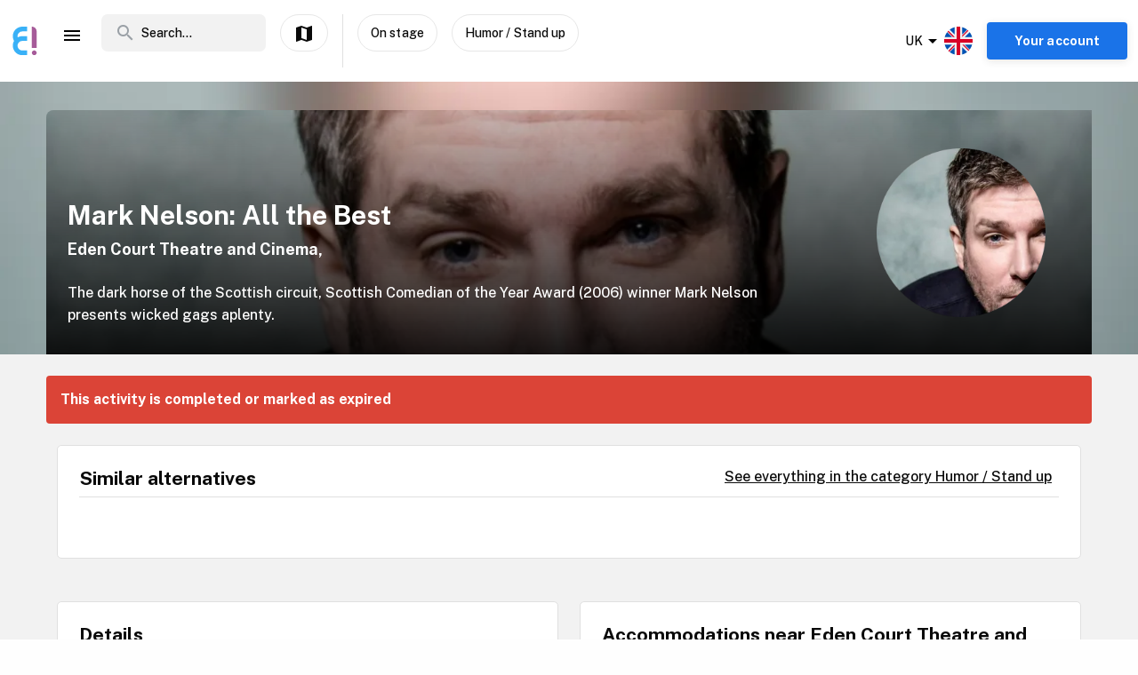

--- FILE ---
content_type: text/html; charset=utf-8
request_url: https://www.enjoy.ly/uk/mark-nelson-all-the-best-917097
body_size: 34303
content:
<!doctype html>
<html data-n-head-ssr lang="en" xml:lang="en" data-n-head="%7B%22lang%22:%7B%22ssr%22:%22en%22%7D,%22xml:lang%22:%7B%22ssr%22:%22en%22%7D%7D">
  <head>
    <title>Mark Nelson: All the Best - Book your tickets securely through Enjoy</title><meta data-n-head="ssr" charset="utf-8"><meta data-n-head="ssr" name="viewport" content="width=device-width, initial-scale=1, maximum-scale=1"><meta data-n-head="ssr" name="apple-itunes-app" content="app-id=1308192675"><meta data-n-head="ssr" name="fo-verify" content="8eb1705a-18e4-49d2-942b-77f1b5dcb3f6"><meta data-n-head="ssr" name="google-play-app" content="app-id=com.offlinepal.android"><meta data-n-head="ssr" name="google-site-verification" content="2U8dH7YmB_j0dukHyJgbJBeS_2uJTX_4hKBgAAZB0_Q"><meta data-n-head="ssr" name="p:domain_verify" content="b903a30b3e1199f1120b846dcb053b69"><meta data-n-head="ssr" http-equiv="content-language" content="en-GB"><meta data-n-head="ssr" data-hid="og:title" property="og:title" content="Mark Nelson: All the Best"><meta data-n-head="ssr" data-hid="description" name="description" content="The dark horse of the Scottish circuit, Scottish Comedian of the Year Award (2006) winner Mark Nelson presents wicked gags aplenty."><meta data-n-head="ssr" data-hid="og:description" property="og:description" content="The dark horse of the Scottish circuit, Scottish Comedian of the Year Award (2006) winner Mark Nelson presents wicked gags aplenty."><meta data-n-head="ssr" data-hid="og:image" property="og:image" content="https://ik.imagekit.io/enjoy/tr:bl-1,w-1200,h-630,fo-auto/v0/b/op-europe.appspot.com/o/activities%2FndveEoyQBvvUs73Wkxk2%2F0.jpg?alt=media&amp;token=1813846d-9509-4e4b-8f0d-3a7bf0a09f8c"><meta data-n-head="ssr" data-hid="og:url" property="og:url" content="https://www.enjoy.ly/uk/mark-nelson-all-the-best-917097"><meta data-n-head="ssr" data-hid="og:type" property="og:type" content="website"><meta data-n-head="ssr" data-hid="og:site_name" property="og:site_name" content="Enjoy - alt som skjer på ett sted!"><meta data-n-head="ssr" data-hid="fb:app_id" property="fb:app_id" content="1983253161911010"><meta data-n-head="ssr" data-hid="robots" name="robots" content="noindex, follow"><meta data-n-head="ssr" data-hid="i18n-og" property="og:locale" content="en"><meta data-n-head="ssr" data-hid="i18n-og-alt-nb" property="og:locale:alternate" content="nb"><link data-n-head="ssr" rel="icon" type="image/x-icon" href="/favicon.ico"><link data-n-head="ssr" rel="apple-touch-icon" href="/apple-touch-icon.png"><link data-n-head="ssr" rel="android-touch-icon" href="/android-chrome-512x512.png"><link data-n-head="ssr" rel="apple-touch-icon" sizes="180x180" href="/apple-touch-icon.png"><link data-n-head="ssr" rel="mask-icon" href="/safari-pinned-tab.svg" color="#5bbad5"><link data-n-head="ssr" rel="icon" type="image/png" sizes="32x32" href="/favicon-32x32.png"><link data-n-head="ssr" rel="icon" type="image/png" sizes="16x16" href="/favicon-16x16.png"><link data-n-head="ssr" rel="preconnect" href="https://nn8iogtsor-dsn.algolia.net/" crossorigin="anonymous"><link data-n-head="ssr" rel="preload" href="https://fonts.googleapis.com/css?family=Public+Sans:300,500,700&amp;display=swap" as="style"><link data-n-head="ssr" rel="stylesheet" href="https://fonts.googleapis.com/css?family=Public+Sans:300,500,700&amp;display=swap"><link data-n-head="ssr" rel="preload" href="https://api.mapbox.com/mapbox-gl-js/v2.0.1/mapbox-gl.css" as="style"><link data-n-head="ssr" rel="stylesheet" href="https://api.mapbox.com/mapbox-gl-js/v2.0.1/mapbox-gl.css"><link data-n-head="ssr" rel="alternate" hreflang="nb" href="https://www.enjoy.ly/uk-nb/mark-nelson-all-the-best-917097"><link data-n-head="ssr" rel="alternate" hreflang="en" href="https://www.enjoy.ly/uk/mark-nelson-all-the-best-917097"><link data-n-head="ssr" rel="preload" href="https://ik.imagekit.io/enjoy/tr:bl-1,h-300,w-1200,fo-auto/v0/b/op-europe.appspot.com/o/activities%2FndveEoyQBvvUs73Wkxk2%2F0.jpg?alt=media&amp;token=1813846d-9509-4e4b-8f0d-3a7bf0a09f8c" as="image"><link data-n-head="ssr" data-hid="i18n-can" rel="canonical" href="https://www.enjoy.ly/uk/mark-nelson-all-the-best-917097"><script data-n-head="ssr" src="https://maps.googleapis.com/maps/api/js?key=AIzaSyCag3Q8eKUTOnErlbpTnOH1NPJ6fj75_7w&libraries=places" async defer></script><script data-n-head="ssr" src="//www.googletagmanager.com/gtm.js?id=GTM-KMQQ4R7&l=dataLayer" async></script><script data-n-head="ssr" type="application/ld+json">{"@context":"https://schema.org","name":"Mark Nelson: All the Best","@type":"Event","startDate":"2024-03-02T20:00:00+00:00","endDate":"2024-03-02T20:00:00+00:00","image":["https://firebasestorage.googleapis.com/v0/b/op-europe.appspot.com/o/activities%2FndveEoyQBvvUs73Wkxk2%2F0.jpg?alt=media&token=1813846d-9509-4e4b-8f0d-3a7bf0a09f8c"],"description":"Multi-award winning comedian Mark Nelson embarks on his first ever nationwide tour. \n\nA hugely sought after headliner throughout the UK and abroad, Nelson brings a distinctive mix of cutting observations, social commentary and hilarious one liners.","location":{"@type":"Place","name":"Eden Court Theatre and Cinema","address":{"@type":"PostalAddress","streetAddress":"Bishop's Road, INVERNESS, IV3 5SA","postalCode":"IV3 5SA","addressCountry":"UK"}},"eventStatus":"EventScheduled","eventAttendanceMode":"OfflineEventAttendanceMode","offers":{"@type":"Offer","price":"","priceCurrency":"NOK","availability":"Discontinued","validFrom":"2026-01-19T20:03:41+00:00","url":"https://www.datathistle.com/details/%2Bi2gERrAPsOvjQ11u3VhvyWNpEntU00aJprBc5pv%2FUvftd0e1rP%2BWQnuujsFO%2FUhVA97FuJ7YkKLYkVGJOIvRBaa3SVTg0rfVXlvv6qF0SutvNlcjRYMrYqPhv6UEnq%2FbiekjLsJ1bp6IRZCRsmww1X%2FYmlOhxT2UzFcLLgegc1k3wi%2FbqhkYltnUrH4EHIsoy15hIO9Y%2Fza9jSNhFgadFoD%2B2glrlnGRluF9ZZe3c%2BKFsQ5foGTigFMDp5bsta1i0sVRC%2BPPJWAopLRzls2Zx1r7H5ozWX5/tickets.eden-court.co.uk/"}}</script><link rel="preload" href="/assets/app-b0ac6e424c9bfbee6f73.css" as="style"><link rel="preload" href="/assets/16-814077911c4656dd02ad.css" as="style"><link rel="preload" href="/assets/17-66910650aff611abeae1.css" as="style"><link rel="preload" href="/assets/pages/sector/_slug-43a7fe1b997c2f251b28.css" as="style"><link rel="preload" href="/assets/CultureActivity-4c4504409eedd1f1960b.css" as="style"><link rel="preload" href="/assets/4-1fef633e016949528698.css" as="style"><link rel="preload" href="/assets/CultureActivity/HomeActivity/OutdoorActivity/RegularActivity-5a131e0e3a5b81a37dd2.css" as="style"><link rel="preload" href="/assets/CultureActivity/RegularActivity-b11ca3b37e567fa40ef0.css" as="style"><link rel="preload" href="/assets/ActivityComplete-1533dc6b95b8db13e124.css" as="style"><link rel="preload" href="/assets/recommendedActivities-33cd4fe718ba8758d8fd.css" as="style"><link rel="preload" href="/assets/112-e0f1a71343a01ac60a78.css" as="style"><link rel="preload" href="/assets/Tags-70e8252dd7201a2a2e59.css" as="style"><link rel="preload" href="/assets/6-3f8bff4d5328a86fddd1.css" as="style"><link rel="preload" href="/assets/10-36052746aed33072e783.css" as="style"><link rel="preload" href="/assets/0-9fc54e164cf2f185ebde.css" as="style"><link rel="stylesheet" href="/assets/app-b0ac6e424c9bfbee6f73.css"><link rel="stylesheet" href="/assets/16-814077911c4656dd02ad.css"><link rel="stylesheet" href="/assets/17-66910650aff611abeae1.css"><link rel="stylesheet" href="/assets/pages/sector/_slug-43a7fe1b997c2f251b28.css"><link rel="stylesheet" href="/assets/CultureActivity-4c4504409eedd1f1960b.css"><link rel="stylesheet" href="/assets/4-1fef633e016949528698.css"><link rel="stylesheet" href="/assets/CultureActivity/HomeActivity/OutdoorActivity/RegularActivity-5a131e0e3a5b81a37dd2.css"><link rel="stylesheet" href="/assets/CultureActivity/RegularActivity-b11ca3b37e567fa40ef0.css"><link rel="stylesheet" href="/assets/ActivityComplete-1533dc6b95b8db13e124.css"><link rel="stylesheet" href="/assets/recommendedActivities-33cd4fe718ba8758d8fd.css"><link rel="stylesheet" href="/assets/112-e0f1a71343a01ac60a78.css"><link rel="stylesheet" href="/assets/Tags-70e8252dd7201a2a2e59.css"><link rel="stylesheet" href="/assets/6-3f8bff4d5328a86fddd1.css"><link rel="stylesheet" href="/assets/10-36052746aed33072e783.css"><link rel="stylesheet" href="/assets/0-9fc54e164cf2f185ebde.css">
  </head>
  <body class="" data-n-head="%7B%22class%22:%7B%22ssr%22:%22%22%7D%7D">
    <noscript data-n-head="ssr" data-hid="gtm-noscript" data-pbody="true"><iframe src="//www.googletagmanager.com/ns.html?id=GTM-KMQQ4R7&l=dataLayer" height="0" width="0" style="display:none;visibility:hidden"></iframe></noscript><div data-server-rendered="true" id="__nuxt"><!----><div id="__layout"><div><nav class="primary-nav" data-v-f72df69e><!----> <!----> <div class="grid-container container primary-nav__container primary-nav__container--desktop" data-v-5a23efcb data-v-f72df69e><div class="primary-nav__container__actions" data-v-5a23efcb data-v-f72df69e><div class="primary-nav__container__actions__left" data-v-5a23efcb data-v-f72df69e><div class="desktop-logo" data-v-c18eea5a data-v-f72df69e><a href="/uk/" class="op-logo nuxt-link-active" data-v-c18eea5a><img src="/assets/img/enjoy-e-logo.15772c1.svg" alt="Enjoy" data-v-c18eea5a></a></div> <div class="nav-links primary-nav__container__actions__bottom adjust-middle" data-v-82a9e142 data-v-f72df69e><ul class="nav-links__list" data-v-82a9e142><li class="nav-links__list__item category-menu-wrapper" data-v-82a9e142><div data-v-e35698b0 data-v-82a9e142><a href="#" class="dropdown-link" data-v-e35698b0><i class="material-icons icon menu-icon md-24 md-md color-black" data-v-226f6847 data-v-82a9e142>
  menu
</i> <!----></a> <div class="drop-down" data-v-e35698b0><!----></div></div></li> <!----> </ul> <!----></div> <div class="search-field primary-nav-header desktop-search" data-v-72bdeac4 data-v-f72df69e><div class="search-field__wrapper-input" data-v-72bdeac4><div class="search-field__icon-wrap" data-v-72bdeac4><a href="#" class="search-field__icon-link" data-v-72bdeac4><i class="material-icons icon search-icon md-m" data-v-226f6847 data-v-72bdeac4>
  search
</i></a></div> <input placeholder="Search..." type="search" value="" class="search-input" data-v-72bdeac4> <!----> <!----> <!----></div> <!----></div> <button type="button" class="button op-btn find-on-map-desktop op-btn--medium op-btn--white" data-v-53bf3f67 data-v-f72df69e><!----> <span data-v-53bf3f67><i class="material-icons icon md-24 md-md" data-v-226f6847 data-v-f72df69e>
  map
</i> <span class="map-label" data-v-53bf3f67 data-v-f72df69e>Show on map</span></span> <!----></button> <div class="vertical-space" data-v-5a23efcb data-v-f72df69e></div> <!----> <button type="button" class="button op-btn find-on-map-desktop op-btn--medium op-btn--white" data-v-53bf3f67 data-v-f72df69e><!----> <span data-v-53bf3f67>
          On stage
        </span> <!----></button> <button type="button" class="button op-btn find-on-map-desktop op-btn--medium op-btn--white" data-v-53bf3f67 data-v-f72df69e><!----> <span data-v-53bf3f67>
          Humor / Stand up
        </span> <!----></button></div> <div class="primary-nav__container__actions__right" data-v-5a23efcb data-v-f72df69e><div class="country-selector-menu-wrapper" data-v-792ab893 data-v-f72df69e><div class="menu-language" data-v-792ab893><a class="toggle-menu" data-v-792ab893><i class="material-icons icon arrow md-24 md-md" data-v-226f6847 data-v-792ab893>
  arrow_drop_down
</i> <span class="sector-name" data-v-792ab893>UK</span> <img src="/assets/img/en.e556490.svg" alt="Select language" data-v-792ab893></a></div> <!----> <!----></div> <!----> <div class="account-menu-wrapper" data-v-cd85d32e data-v-f72df69e><!----><!----><!----><!----><!----></div></div></div></div></nav> <main><div><article class="activity" data-v-6db959fa><section class="activity__imagebanner" style="background-image:url(https://ik.imagekit.io/enjoy/tr:bl-50,h-200,w-1200,fo-auto/v0/b/op-europe.appspot.com/o/activities%2FndveEoyQBvvUs73Wkxk2%2F0.jpg?alt=media&amp;token=1813846d-9509-4e4b-8f0d-3a7bf0a09f8c);" data-v-138f4e78><div class="grid-container container" data-v-5a23efcb data-v-138f4e78><div class="grid activity__imagebanner__bannerimage grid-x" data-v-44b770df data-v-138f4e78><img src="https://ik.imagekit.io/enjoy/tr:bl-1,h-300,w-1200,fo-auto/v0/b/op-europe.appspot.com/o/activities%2FndveEoyQBvvUs73Wkxk2%2F0.jpg?alt=media&amp;token=1813846d-9509-4e4b-8f0d-3a7bf0a09f8c" class="activity__imagebanner__bannerimage__image" data-v-44b770df data-v-138f4e78> <div class="cell item small-12 large-9" data-v-a1838d08 data-v-138f4e78><div class="activity__imagebanner__full-height" data-v-a1838d08 data-v-138f4e78><!----> <div class="cell item activity__imagebanner__heading large-12" data-v-a1838d08 data-v-138f4e78><h1 class="activity__imagebanner__heading__title" data-v-a1838d08 data-v-138f4e78>
                Mark Nelson: All the Best
              </h1> <div class="activity__imagebanner__heading__subtitle" data-v-a1838d08 data-v-138f4e78><span data-v-138f4e78><a href="https://www.google.com/maps/?q=undefined,undefined&amp;z=14" title="Show on google maps." target="_blank" data-v-138f4e78><span data-v-138f4e78> Eden Court Theatre and Cinema,  </span></a></span></div> <div class="activity__imagebanner__heading__body" data-v-a1838d08 data-v-138f4e78><div class="activity__summary" data-v-a1838d08 data-v-6db959fa>
        The dark horse of the Scottish circuit, Scottish Comedian of the Year Award (2006) winner Mark Nelson presents wicked gags aplenty.
      </div></div></div> <!----></div></div> <div class="cell item activity__imagebanner__activityimage large-3" data-v-a1838d08 data-v-138f4e78><picture data-v-138f4e78><!----> <img src="https://ik.imagekit.io/enjoy/tr:r-max,fo-auto,h-250,w-250/v0/b/op-europe.appspot.com/o/activities%2FndveEoyQBvvUs73Wkxk2%2F0.jpg?alt=media&amp;token=1813846d-9509-4e4b-8f0d-3a7bf0a09f8c" loading="lazy" width="190" height="190"></picture> <!----></div></div></div></section> <section class="activity-completed__wrapper" data-v-0183cf92 data-v-6db959fa><div class="grid-container container grid-container" data-v-5a23efcb data-v-0183cf92><div class="grid activity-completed__banner grid-x" data-v-44b770df data-v-0183cf92><div class="cell item small-12" data-v-a1838d08 data-v-0183cf92><strong data-v-a1838d08 data-v-0183cf92>This activity is completed or marked as expired</strong></div></div></div></section> <section clientOnly="true" class="grid-container activity__recommendations-section" data-v-6db959fa><div class="grid grid-x grid-margin-x" data-v-44b770df><div class="cell item large-12" data-v-a1838d08><div data-fetch-key="0"><div class="contentbox activity-details ticket-box" data-v-405765aa data-v-79d2a0ac><div class="contentbox__wrapper block-fill" data-v-405765aa><div class="contentbox__header" data-v-405765aa><h2 class="contentbox__header__title" data-v-405765aa>Similar alternatives</h2> <div class="contentbox__header__right" data-v-405765aa><a href="/uk/scene-humor-standup">
              See everything in the category Humor / Stand up
            </a></div></div> <div class="contentbox__content" data-v-405765aa><div class="grid-container container grid-container container__no-padding" data-v-5a23efcb data-v-79d2a0ac><!----> <!----> <div class="grid grid-x" data-v-44b770df data-v-79d2a0ac></div> <!----></div></div></div></div></div></div></div></section> <section class="grid-container" data-v-6db959fa><!----></section> <section class="grid-container activity__sections" data-v-6db959fa><div class="grid grid-x grid-margin-x" data-v-44b770df data-v-6db959fa><div class="cell item large-6" data-v-a1838d08 data-v-6db959fa><!----> <!----> <!----> <!----> <div class="contentbox activity-details" data-v-405765aa data-v-0ea84d48 data-v-6db959fa><div class="contentbox__wrapper block-fill" data-v-405765aa><div class="contentbox__header" data-v-405765aa><h2 class="contentbox__header__title" data-v-405765aa>Details</h2> <div class="contentbox__header__right" data-v-405765aa></div></div> <div class="contentbox__content" data-v-405765aa><div class="details_content" data-v-405765aa data-v-0ea84d48><p>Multi-award winning comedian Mark Nelson embarks on his first ever nationwide tour. </p>
<p>A hugely sought after headliner throughout the UK and abroad, Nelson brings a distinctive mix of cutting observations, social commentary and hilarious one liners.</p>
</div></div></div></div> <!----> <div class="contentbox activity-details" data-v-405765aa data-v-1529702d data-v-6db959fa><div class="contentbox__wrapper block-fill" data-v-405765aa><div class="contentbox__header" data-v-405765aa><h2 class="contentbox__header__title" data-v-405765aa>Practical</h2> <div class="contentbox__header__right" data-v-405765aa> Enjoy code: 917097 </div></div> <div class="contentbox__content" data-v-405765aa><!----> <div class="activity-attributes__line" data-v-405765aa data-v-1529702d><div class="activity-attributes__line__key" data-v-405765aa data-v-1529702d>
        Type
      </div> <div class="activity-attributes__line__value" data-v-405765aa data-v-1529702d>
        Scene
      </div></div> <div class="activity-attributes__line" data-v-405765aa data-v-1529702d><div class="activity-attributes__line__key" data-v-405765aa data-v-1529702d>
        Target groups
      </div> <div class="activity-attributes__line__value" data-v-405765aa data-v-1529702d>
        Youth, Adult, Elderly
      </div></div> <!----> <!----> <!----> <!----> <!----> <!----> <div class="activity-attributes__line" data-v-405765aa data-v-1529702d><div class="activity-attributes__line__key" data-v-405765aa data-v-1529702d>
        Source
      </div> <div class="activity-attributes__line__value activity-source" data-v-405765aa data-v-1529702d><span data-v-405765aa data-v-1529702d>TheList</span></div></div> <div class="activity-attributes__line" data-v-405765aa data-v-1529702d><div class="activity-attributes__line__key" data-v-405765aa data-v-1529702d>
        External information
      </div> <div class="activity-attributes__line__value activity-source" data-v-405765aa data-v-1529702d><a href="https://www.datathistle.com/details/%2Bi2gERrAPsOvjQ11u3VhvyWNpEntU00aJprBc5pv%2FUvftd0e1rP%2BWQnuujsFO%2FUhVA97FuJ7YkKLYkVGJOIvRBaa3SVTg0rfVXlvv6qF0SutvNlcjRYMrYqPhv6UEnq%2FbiekjLsJ1bp6IRZCRsmww1X%2FYmlOhxT2UzFcLLgegc1k3wi%2FbqhkYltnUrH4EHIsoy15hIO9Y%2Fza9jSNhFgadFoD%2B2glrlnGRluF9ZZe3c%2BKFsQ5foGTigFMDp5bsta1i0sVRC%2BPPJWAopLRzls2Zx1r7H5ozWX5/tickets.eden-court.co.uk/" target="_blank" data-v-405765aa data-v-1529702d>Go to the organizer's webpage</a></div></div> <div class="activity-attributes__line" data-v-ffba53b0 data-v-1529702d><div class="activity-attributes__line__key" data-v-ffba53b0>
    Tags
  </div> <div class="activity-attributes__line__value" data-v-ffba53b0><span data-v-ffba53b0><a href="/uk/tag/Comedy" title="Activities tagged withComedy" class="activity-attributes__line__value__link" data-v-ffba53b0>
        Comedy
      </a> <span class="activity-attributes__line__value__separator" data-v-ffba53b0>, </span></span><span data-v-ffba53b0><a href="/uk/tag/Stand-up" title="Activities tagged withStand-up" class="activity-attributes__line__value__link" data-v-ffba53b0>
        Stand-up
      </a> <!----></span></div></div> <div class="cell item activity__sections__favouritebar large-12" data-v-a1838d08 data-v-1529702d></div></div></div></div> <!----> <!----></div> <div class="cell item large-6" data-v-a1838d08 data-v-6db959fa><!----> <!----> <!----> <!----> <!----> <!----></div></div></section> <!----> <!----></article></div> <!----> <!----></main> <!----> <!----> <div class="hidden"><div class="app-rating"><div class="stars" data-v-d119c54c><!----> <div class="stars__icons" data-v-d119c54c><div class="stars__icons__item stars__icons__item--selected" data-v-d119c54c><i class="material-icons icon md-24 md-md" data-v-226f6847 data-v-d119c54c>
  star
</i></div><div class="stars__icons__item stars__icons__item--selected" data-v-d119c54c><i class="material-icons icon md-24 md-md" data-v-226f6847 data-v-d119c54c>
  star
</i></div><div class="stars__icons__item stars__icons__item--selected" data-v-d119c54c><i class="material-icons icon md-24 md-md" data-v-226f6847 data-v-d119c54c>
  star
</i></div><div class="stars__icons__item stars__icons__item--selected" data-v-d119c54c><i class="material-icons icon md-24 md-md" data-v-226f6847 data-v-d119c54c>
  star
</i></div><div class="stars__icons__item stars__icons__item--selected" data-v-d119c54c><i class="material-icons icon md-24 md-md" data-v-226f6847 data-v-d119c54c>
  star
</i></div></div> <!----> <!----></div> <span class="rating-num">(4.9)</span></div></div> <footer class="footer" data-v-07676cb5><div class="footer-banner" data-v-07676cb5><div class="footer-banner__overlay" data-v-07676cb5><section class="grid-container footer-banner__body" data-v-07676cb5><div class="grid footer-banner__body__align-center grid-x grid-margin-x grid--no-margin-bottom" data-v-44b770df data-v-07676cb5><div class="cell item small-12 large-9" data-v-a1838d08 data-v-07676cb5><span class="footer-banner__body__line1" data-v-a1838d08 data-v-07676cb5>All events in one place</span></div> <div class="cell item small-12 large-3" data-v-a1838d08 data-v-07676cb5></div></div></section></div></div> <div class="footer__apps-wrapper" style="display:;" data-v-07676cb5><div class="footer__download-teaser" data-v-07676cb5>
      Get the Enjoy! app:
    </div> <a href="https://itunes.apple.com/no/app/offlinepal/id1308192675" target="_blank" data-v-07676cb5><picture data-v-07676cb5><!----> <img src="/assets/img/download-ios.eb9937d.png" alt="download ios app" loading="lazy" width="131" height="40" class="footer__download"></picture></a><a href="https://play.google.com/store/apps/details?id=com.offlinepal.android" target="_blank" data-v-07676cb5><picture data-v-07676cb5><!----> <img src="/assets/img/google-play.f43dedf.png" alt="download android app" loading="lazy" width="131" height="40" class="footer__download"></picture></a></div> <div class="footer__social-media" data-v-07676cb5><a href="https://www.facebook.com/enjoynorge" target="_blank" data-v-07676cb5><picture data-v-07676cb5><!----> <img src="[data-uri]" alt="facebook" loading="lazy" width="32" height="32" class="footer__social-link"></picture></a><a href="https://www.instagram.com/enjoy_norge/" target="_blank" data-v-07676cb5><picture data-v-07676cb5><!----> <img src="/assets/img/instagram.08e6eee.png" alt="instagram" loading="lazy" width="32" height="32" class="footer__social-link"></picture></a></div> <hr data-v-07676cb5> <div class="footer__links-wrapper" data-v-07676cb5><ul class="footer__links-list" data-v-07676cb5><li data-v-07676cb5><!----> <a href="/uk/articles" data-v-07676cb5>
          Insipiration
        </a></li><li data-v-07676cb5><a href="/uk/about-uk" data-v-07676cb5>
          About Enjoy.ly
        </a> <!----></li><li data-v-07676cb5><a href="/uk/ambassador" data-v-07676cb5>
          Ambassador
        </a> <!----></li><li data-v-07676cb5><a href="/uk/contact" data-v-07676cb5>
          Contact us
        </a> <!----></li><li data-v-07676cb5><a href="/uk/press" data-v-07676cb5>
          Press
        </a> <!----></li><li data-v-07676cb5><a href="/uk/partners" data-v-07676cb5>
          Our Partners
        </a> <!----></li><li data-v-07676cb5><a href="/uk/work" data-v-07676cb5>
          We are hiring
        </a> <!----></li><li data-v-07676cb5><a href="/uk/privacy" data-v-07676cb5>
          Privacy Policy
        </a> <!----></li><li data-v-07676cb5><a href="/uk/terms-booking" data-v-07676cb5>
          Terms for booking
        </a> <!----></li> <li class="for-organizers" data-v-07676cb5>
        
        <!----> <a href="https://organizer.enjoy.ly/" target="_blank" data-v-07676cb5>
          Organizer?
        </a></li></ul></div> <div class="footer__prohibited-note" data-v-07676cb5>
    It is strictly prohibited to use automated services (bots, crawlers etc) to download the content from Enjoy.ly, except for public search engines.
  </div> <div class="footer__copyright" data-v-07676cb5>
    Copyright © 2017-2026 Enjoy.ly. All rights reserved.
  </div> <div class="footer__heap" data-v-07676cb5><a href="https://heap.io/?utm_source=badge" rel="nofollow" data-v-07676cb5><img src="https://mura.heap.io/sites/default/assets/logos/Heap-RGB_Logo-Horizontal-Lockup-Color-1.svg" alt="Heap | Mobile and Web Analytics" loading="lazy" style="width:108px;height:41px" data-v-07676cb5></a></div></footer></div></div></div><script>window.__NUXT__=(function(a,b,c,d,e,f,g,h,i,j,k,l,m,n,o,p,q,r,s,t,u,v,w,x,y,z,A,B,C,D,E,F,G,H,I,J,K,L,M,N,O,P,Q,R,S,T,U,V,W,X,Y,Z,_,$,aa,ab,ac,ad,ae,af,ag,ah,ai,aj,ak,al,am,an,ao,ap,aq,ar,as,at,au,av,aw,ax,ay,az,aA,aB,aC,aD,aE,aF,aG,aH,aI,aJ,aK,aL,aM,aN,aO,aP,aQ,aR,aS,aT,aU,aV,aW,aX,aY,aZ,a_,a$,ba,bb,bc,bd,be,bf,bg,bh,bi,bj,bk,bl,bm,bn,bo,bp,bq,br,bs,bt,bu,bv,bw,bx,by,bz,bA,bB,bC,bD,bE,bF,bG,bH,bI,bJ,bK,bL,bM,bN,bO,bP,bQ,bR,bS,bT,bU,bV,bW,bX,bY,bZ,b_,b$,ca,cb,cc,cd,ce,cf,cg,ch,ci,cj,ck,cl,cm,cn,co,cp,cq,cr,cs,ct,cu,cv,cw,cx,cy,cz,cA,cB,cC,cD,cE,cF,cG,cH,cI,cJ,cK,cL,cM,cN,cO,cP,cQ,cR,cS,cT,cU,cV,cW,cX,cY,cZ,c_,c$,da,db,dc,dd,de,df,dg,dh,di,dj,dk,dl,dm,dn,do_,dp,dq,dr,ds,dt,du,dv,dw,dx,dy,dz,dA,dB,dC,dD,dE,dF,dG,dH,dI,dJ,dK,dL,dM,dN,dO,dP,dQ,dR,dS,dT,dU,dV,dW,dX,dY,dZ,d_,d$,ea,eb,ec,ed,ee,ef,eg,eh,ei,ej,ek,el,em,en,eo,ep,eq,er,es,et,eu,ev,ew,ex,ey,ez,eA,eB,eC,eD,eE,eF,eG,eH,eI,eJ,eK,eL,eM,eN,eO,eP,eQ,eR,eS,eT,eU,eV,eW,eX,eY,eZ,e_,e$,fa,fb,fc,fd,fe,ff,fg,fh,fi,fj,fk,fl,fm,fn,fo,fp,fq,fr,fs,ft,fu,fv,fw,fx,fy,fz,fA,fB,fC,fD,fE,fF,fG,fH,fI,fJ,fK,fL,fM,fN,fO,fP,fQ,fR,fS,fT,fU,fV,fW,fX,fY,fZ,f_,f$,ga,gb,gc,gd,ge,gf,gg,gh,gi,gj,gk,gl,gm,gn,go,gp,gq,gr,gs,gt,gu,gv,gw,gx,gy,gz,gA,gB,gC,gD,gE,gF,gG,gH,gI,gJ,gK,gL,gM,gN,gO,gP,gQ,gR,gS,gT,gU,gV,gW,gX,gY,gZ,g_,g$,ha,hb,hc,hd){aQ.seconds=1709409600;aQ.nanoseconds=i;return {layout:"activity",data:[{},{pageData:s,locationData:s,activityData:{title:aO,description:W,image:X,customMetaData:void 0},activityListPageData:s,url:"https:\u002F\u002Fwww.enjoy.ly\u002Fuk\u002Fmark-nelson-all-the-best-917097"}],fetch:[{recommendedActivities:[],params:{type:"byCategory",sector:"uk",skip:i,take:m,category_id:aP,latitude:57.47292,longitude:-4.2302,startDate:aQ,activityTypes:[F],op_code:aR}}],error:s,state:{activities:{fetching:a,activities:[]},activity:{ref:aS,related:[],data:{id:aS,location_name:"Eden Court Theatre and Cinema",date_created:{seconds:1688522596,nanoseconds:211000000},_date_modified:{seconds:1737321311,nanoseconds:675000000},date_modified:{seconds:1737321311,nanoseconds:675000000},category_id:50600,type:F,op_code:aR,status:aT,geolocation:{latitude:57.47292,longitude:-4.2302},_writeTime:{seconds:1578669944,nanoseconds:537999000},pageviews:96,description:aU,start_date_str:"2024-03-02 20:00",slug:"mark-nelson-all-the-best",end_date:{seconds:1709409600,nanoseconds:i},categories:{"50000":f,"50600":f},start_date:aQ,address:{city:"Inverness",street:"Bishop's Road",zip:"IV3 5SA",country:Y},thumb:{landscape_webp_ref:aV,web_image_activity_525xheight_webp_url:aW,landscape_ref:aX,web_image_activity_243x243_url:aY,web_image_activity_703xheight_url:aZ,landscape_webp_url:a_,square_url:a$,landscape_url:ba,web_image_activity_703xheight_ref:bb,square_webp_url:bc,web_image_activity_703xheight_webp_ref:bd,original_url:be,web_image_main_178x178_ref:bf,web_image_main_178x178_webp_url:bg,square_webp_ref:bh,web_image_activity_525xheight_webp_ref:bi,square_ref:bj,web_image_main_178x178_webp_ref:bk,web_image_activity_243x243_webp_url:bl,web_image_activity_243x243_ref:bm,storage_ref:bn,web_image_main_178x178_url:bo,web_image_activity_525xheight_ref:bp,url:X,web_image_activity_243x243_webp_ref:bq,web_image_activity_525xheight_url:br,web_image_activity_703xheight_webp_url:bs},sector:Y,images:[{square_url:a$,square_ref:bj,landscape_url:ba,web_image_main_178x178_ref:bf,url:X,web_image_activity_525xheight_url:br,web_image_activity_525xheight_webp_ref:bi,web_image_activity_703xheight_ref:bb,landscape_ref:aX,web_image_activity_703xheight_webp_ref:bd,web_image_activity_703xheight_webp_url:bs,square_webp_url:bc,web_image_main_178x178_url:bo,landscape_webp_url:a_,storage_ref:bn,landscape_webp_ref:aV,web_image_main_178x178_webp_ref:bk,original_url:be,web_image_activity_525xheight_webp_url:aW,web_image_main_178x178_webp_url:bg,web_image_activity_243x243_url:aY,web_image_activity_243x243_webp_ref:bq,web_image_activity_243x243_ref:bm,square_webp_ref:bh,web_image_activity_525xheight_ref:bp,web_image_activity_243x243_webp_url:bl,web_image_activity_703xheight_url:aZ}],import_doc_ref:"TheList-220258-399-2403022000",raw_description:aU,tags:["Comedy",bt],title:aO,raw_summary:W,start_date_original:"2024-03-02T20:00:00+00:00",cta_link:"https:\u002F\u002Fwww.datathistle.com\u002Fdetails\u002F%2Bi2gERrAPsOvjQ11u3VhvyWNpEntU00aJprBc5pv%2FUvftd0e1rP%2BWQnuujsFO%2FUhVA97FuJ7YkKLYkVGJOIvRBaa3SVTg0rfVXlvv6qF0SutvNlcjRYMrYqPhv6UEnq%2FbiekjLsJ1bp6IRZCRsmww1X%2FYmlOhxT2UzFcLLgegc1k3wi%2FbqhkYltnUrH4EHIsoy15hIO9Y%2Fza9jSNhFgadFoD%2B2glrlnGRluF9ZZe3c%2BKFsQ5foGTigFMDp5bsta1i0sVRC%2BPPJWAopLRzls2Zx1r7H5ozWX5\u002Ftickets.eden-court.co.uk\u002F",external_id:220258,date_algolia:1709118050855,provider:"TheList",street_address:"Bishop's Road, INVERNESS, IV3 5SA",target_groups:{youth:f,adult:f,elderly:f},summary:W}},articles:{categories:{},articles:[],filteredArticles:[]},attending:{activityEvent:s,friendsToInvite:[],invitedFriends:[],activityEventModalData:{},processingEvent:a,invitingFriend:a,myEvents:{previous:[],upcoming:[]}},auth:{user:s,pending:a,interests:a,favourites:[],favouritesLocations:[],promoter:{name:j},isPromoter:a,params:j},booking:{bookingInfo:{id:j},company:{},availability:{},participants:[],participant_details:[],extraProducts:[],progress:"INITIAL",error:j,loading:a,activityData:{title:j,opcode:j,slug:j},promoterData:{},customerData:{date:{},name:j,email:j,phone:j,selectedTimeSlot:j,selectedExtraProducts:[],participants:[],participant_details:{}},orderData:{},availablePaymentMethods:[],coupon:{id:j,code:j},couponError:s,payment:{method:j,parameters:{}},redirectUrl:j,totals:{sum:i,grandTotal:i,discount:i,discountName:s},stateLoaded:a},categories:{categories:{"40000":{description:bu,filter_group:e,name:Z,full_name:"Konserter",has_children:f,id:"40000",level:g,parent_id:i,sort_order:m,promoterOnly:f,translations:{description_en:bu,name_en:Z},_date_created:{_seconds:1539865220,_nanoseconds:627000000},slug:bv,isNew:a,routeName:b,type:c},"40100":{description:bw,filter_group:e,name:_,full_name:"Konserter \u003E Andre konserter",has_children:a,id:"40100",level:d,parent_id:o,sort_order:g,promoterOnly:a,translations:{description_en:bw,name_en:_},_date_created:{_seconds:1539865479,_nanoseconds:455000000},slug:"other-concerts",isNew:a,routeName:b,type:c},"40300":{description:bx,filter_group:e,name:by,full_name:"Konserter \u003E Country",has_children:a,id:"40300",level:d,parent_id:o,sort_order:q,promoterOnly:a,translations:{description_en:bx,name_en:by},_date_created:{_seconds:1539865565,_nanoseconds:bz},slug:"country",isNew:a,routeName:b,type:c},"40400":{description:bA,filter_group:e,name:bB,full_name:"Konserter \u003E Dance \u002F Elektronika",has_children:a,id:"40400",level:d,parent_id:o,sort_order:m,promoterOnly:a,translations:{description_en:bA,name_en:bB},_date_created:{_seconds:1539865663,_nanoseconds:319000000},slug:"dance-electronica",isNew:a,routeName:b,type:c},"40500":{description:bC,filter_group:e,name:bD,full_name:"Konserter \u003E Danseband",has_children:a,id:"40500",level:d,parent_id:o,sort_order:p,promoterOnly:a,translations:{description_en:bC,name_en:bD},_date_created:{_seconds:1539865698,_nanoseconds:751000000},slug:"danceband",isNew:a,routeName:b,type:c},"40600":{description:bE,filter_group:e,name:bF,full_name:"Konserter \u003E Hard Rock \u002F Metall",has_children:a,id:"40600",level:d,parent_id:o,sort_order:t,promoterOnly:a,translations:{description_en:bE,name_en:bF},_date_created:{_seconds:1539866209,_nanoseconds:417000000},slug:"hardrock-metal",isNew:a,routeName:b,type:c},"40700":{description:bG,filter_group:e,name:bH,full_name:"Konserter \u003E Hip Hop \u002F Rap \u002F R&B",has_children:a,id:"40700",level:d,parent_id:o,sort_order:u,promoterOnly:a,translations:{description_en:bG,name_en:bH},_date_created:{_seconds:1539866250,_nanoseconds:817000000},slug:"hiphop-rap-rnb",isNew:a,routeName:b,type:c},"40800":{description:bI,filter_group:e,name:bJ,full_name:"Konserter \u003E Jazz \u002F Blues",has_children:a,id:"40800",level:d,parent_id:o,sort_order:G,promoterOnly:a,translations:{description_en:bI,name_en:bJ},_date_created:{_seconds:1539866282,_nanoseconds:128000000},slug:"jazz-blues",isNew:a,routeName:b,type:c},"40900":{description:bK,filter_group:e,name:bL,full_name:"Konserter \u003E Julekonserter",has_children:a,id:"40900",level:d,parent_id:o,sort_order:H,promoterOnly:a,translations:{description_en:bK,name_en:bL},_date_created:{_seconds:1539866462,_nanoseconds:688000000},slug:"christmas",isNew:a,routeName:b,type:c},"41000":{description:bM,filter_group:e,name:bN,full_name:"Konserter \u003E Klassisk \u002F Symfoni",has_children:a,id:"41000",level:d,parent_id:o,sort_order:$,promoterOnly:a,translations:{description_en:bM,name_en:bN},_date_created:{_seconds:1539866501,_nanoseconds:385000000},slug:"classical-symphony",isNew:a,routeName:b,type:c},"41100":{description:bO,filter_group:e,name:bP,full_name:"Konserter \u003E Opera",has_children:a,id:"41100",level:d,parent_id:o,sort_order:aa,promoterOnly:a,translations:{description_en:bO,name_en:bP},_date_created:{_seconds:1539866536,_nanoseconds:971000000},slug:"opera",isNew:a,routeName:b,type:c},"41200":{description:bQ,filter_group:e,name:bR,full_name:"Konserter \u003E Pop \u002F Rock",has_children:a,id:"41200",level:d,parent_id:o,sort_order:bS,promoterOnly:a,translations:{description_en:bQ,name_en:bR},_date_created:{_seconds:1539866572,_nanoseconds:249000000},slug:"pop-rock",isNew:a,routeName:b,type:c},"41300":{description:bT,filter_group:e,name:bU,full_name:"Konserter \u003E Vise- \u002F folkemusikk",has_children:a,id:"41300",level:d,parent_id:o,sort_order:bV,promoterOnly:a,translations:{description_en:bT,name_en:bU},_date_created:{_seconds:1539866618,_nanoseconds:25000000},slug:"folk-music",isNew:a,routeName:b,type:c},"50000":{description:bW,filter_group:e,name:bX,full_name:F,has_children:f,id:"50000",level:g,parent_id:i,sort_order:p,promoterOnly:f,translations:{description_en:bW,name_en:bX},_date_created:{_seconds:1539866783,_nanoseconds:555000000},slug:"scene",isNew:a,routeName:b,type:c},"50100":{description:bY,filter_group:e,name:I,full_name:"Scene \u003E Teater",has_children:a,id:"50100",level:d,parent_id:v,sort_order:g,promoterOnly:a,translations:{description_en:bY,name_en:I},_date_created:{_seconds:1539867401,_nanoseconds:bZ},slug:"theatre",isNew:a,routeName:b,type:c},"50200":{description:b_,filter_group:e,name:b$,full_name:"Scene \u003E Show",has_children:a,id:"50200",level:d,parent_id:v,sort_order:d,promoterOnly:a,translations:{description_en:b_,name_en:b$},_date_created:{_seconds:1539867438,_nanoseconds:492000000},slug:"show",isNew:a,routeName:b,type:c},"50300":{description:ca,filter_group:e,name:cb,full_name:"Scene \u003E Revy",has_children:a,id:"50300",level:d,parent_id:v,sort_order:q,promoterOnly:a,translations:{description_en:ca,name_en:cb},_date_created:{_seconds:1539867473,_nanoseconds:393000000},slug:"revue",isNew:a,routeName:b,type:c},"50400":{description:cc,filter_group:e,name:cd,full_name:"Scene \u003E Musikal",has_children:a,id:"50400",level:d,parent_id:v,sort_order:m,promoterOnly:a,translations:{description_en:cc,name_en:cd},_date_created:{_seconds:1539867507,_nanoseconds:496000000},slug:"musical",isNew:a,routeName:b,type:c},"50500":{description:ce,filter_group:e,name:cf,full_name:"Scene \u003E Magi \u002F Trylleshow",has_children:a,id:"50500",level:d,parent_id:v,sort_order:p,promoterOnly:a,translations:{description_en:ce,name_en:cf},_date_created:{_seconds:1539867545,_nanoseconds:3000000},slug:"magic",isNew:a,routeName:b,type:c},"50600":{description:cg,filter_group:e,name:ch,full_name:"Scene \u003E Humor \u002F Stand up",has_children:a,id:aP,level:d,parent_id:v,sort_order:t,promoterOnly:a,translations:{description_en:cg,name_en:ch},_date_created:{_seconds:1539867583,_nanoseconds:ci},slug:"humor-standup",isNew:a,routeName:b,type:c},"50700":{description:cj,filter_group:e,name:ck,full_name:"Scene \u003E Ballett \u002F Dans",has_children:a,id:"50700",level:d,parent_id:v,sort_order:u,promoterOnly:a,translations:{description_en:cj,name_en:ck},_date_created:{_seconds:1539867615,_nanoseconds:cl},slug:"fance-ballet",isNew:a,routeName:b,type:c},"50800":{description:cm,filter_group:e,name:cn,full_name:"Scene \u003E Annen scene",has_children:a,id:"50800",level:d,parent_id:v,sort_order:G,promoterOnly:a,translations:{description_en:cm,name_en:cn},_date_created:{_seconds:1539867647,_nanoseconds:117000000},slug:"sceneshow-other",isNew:a,routeName:b,type:c},"60000":{description:co,filter_group:l,name:ab,full_name:"Kino",has_children:f,id:"60000",level:g,parent_id:i,sort_order:200,promoterOnly:f,translations:{description_en:co,name_en:ab},_date_created:{_seconds:1539868158,_nanoseconds:873000000},slug:"cinema",isNew:a,routeName:b,type:c},"60100":{description:cp,filter_group:l,name:cq,full_name:"Kino \u003E Actionfilmer",has_children:a,id:"60100",level:d,parent_id:n,sort_order:g,promoterOnly:a,translations:{description_en:cp,name_en:cq},_date_created:{_seconds:1539868229,_nanoseconds:536000000},slug:"cinema-action-movies",isNew:a,routeName:b,type:c},"60200":{description:cr,filter_group:l,name:cs,full_name:"Kino \u003E Barnekino",has_children:a,id:"60200",level:d,parent_id:n,sort_order:d,promoterOnly:a,translations:{description_en:cr,name_en:cs},_date_created:{_seconds:1539868268,_nanoseconds:266000000},slug:"cinema-children-movies",isNew:a,routeName:b,type:c},"60300":{description:ct,filter_group:l,name:cu,full_name:"Kino \u003E Dokumentar-filmer",has_children:a,id:"60300",level:d,parent_id:n,sort_order:q,promoterOnly:a,translations:{description_en:ct,name_en:cu},_date_created:{_seconds:1539868298,_nanoseconds:250000000},slug:"cinema-documentary-movies",isNew:a,routeName:b,type:c},"60400":{description:cv,filter_group:l,name:cw,full_name:"Kino \u003E Dramafilmer",has_children:a,id:"60400",level:d,parent_id:n,sort_order:m,promoterOnly:a,translations:{description_en:cv,name_en:cw},_date_created:{_seconds:1539868325,_nanoseconds:387000000},slug:"cinema-drama-movies",isNew:a,routeName:b,type:c},"60500":{description:cx,filter_group:l,name:cy,full_name:"Kino \u003E Eventyrfilmer",has_children:a,id:"60500",level:d,parent_id:n,sort_order:p,promoterOnly:a,translations:{description_en:cx,name_en:cy},_date_created:{_seconds:1539868353,_nanoseconds:775000000},slug:"cinema-adventure-movies",isNew:a,routeName:b,type:c},"60600":{description:cz,filter_group:l,name:cA,full_name:"Kino \u003E Familiefilmer",has_children:a,id:"60600",level:d,parent_id:n,sort_order:t,promoterOnly:a,translations:{description_en:cz,name_en:cA},_date_created:{_seconds:1539868378,_nanoseconds:cB},slug:"cinema-family-movies",isNew:a,routeName:b,type:c},"60700":{description:cC,filter_group:l,name:cD,full_name:"Kino \u003E Grøsserfilmer",has_children:a,id:"60700",level:d,parent_id:n,sort_order:u,promoterOnly:a,translations:{description_en:cC,name_en:cD},_date_created:{_seconds:1539868408,_nanoseconds:489000000},slug:"cinema-horror-movies",isNew:a,routeName:b,type:c},"60800":{description:cE,filter_group:l,name:cF,full_name:"Kino \u003E Internasjonal",has_children:a,id:"60800",level:d,parent_id:n,sort_order:G,promoterOnly:a,translations:{description_en:cE,name_en:cF},_date_created:{_seconds:1539868440,_nanoseconds:675000000},slug:"cinema-international-movies",isNew:a,routeName:b,type:c},"60900":{description:cG,filter_group:l,name:cH,full_name:"Kino \u003E Komediefilmer",has_children:a,id:"60900",level:d,parent_id:n,sort_order:H,promoterOnly:a,translations:{description_en:cG,name_en:cH},_date_created:{_seconds:1539868468,_nanoseconds:cI},slug:"cinema-comedy-movies",isNew:a,routeName:b,type:c},"61000":{description:cJ,filter_group:l,name:cK,full_name:"Kino \u003E Romantiske filmer",has_children:a,id:"61000",level:d,parent_id:n,sort_order:$,promoterOnly:a,translations:{description_en:cJ,name_en:cK},_date_created:{_seconds:1539868499,_nanoseconds:574000000},slug:"cinema-romantic-movies",isNew:a,routeName:b,type:c},"61100":{description:cL,filter_group:l,name:cM,full_name:"Kino \u003E Science fiction \u002F Fantasy",has_children:a,id:"61100",level:d,parent_id:n,sort_order:aa,promoterOnly:a,translations:{description_en:cL,name_en:cM},_date_created:{_seconds:1539868526,_nanoseconds:814000000},slug:"cinema-sci-fi-fantasy-movies",isNew:a,routeName:b,type:c},"61200":{description:cN,filter_group:l,name:cO,full_name:"Kino \u003E Thrillerfilmer",has_children:a,id:"61200",level:d,parent_id:n,sort_order:bS,promoterOnly:a,translations:{description_en:cN,name_en:cO},_date_created:{_seconds:1539868554,_nanoseconds:322000000},slug:"cinema-thriller-movies",isNew:a,routeName:b,type:c},"61300":{description:cP,filter_group:l,name:cQ,full_name:"Kino \u003E Andre filmer",has_children:a,id:"61300",level:d,parent_id:n,sort_order:bV,promoterOnly:f,translations:{description_en:cP,name_en:cQ},_date_created:{_seconds:1578573836,_nanoseconds:719000000},slug:"cinema-various-movies",isNew:a,routeName:b,type:c},"70000":{description:cR,filter_group:e,name:cS,full_name:"Festivaler",has_children:f,id:"70000",level:g,parent_id:i,sort_order:u,promoterOnly:f,translations:{description_en:cR,name_en:cS},_date_created:{_seconds:1539875373,_nanoseconds:690000000},slug:cT,isNew:a,routeName:b,type:c},"70100":{description:cU,filter_group:e,name:cV,full_name:"Festivaler \u003E Andre festivaler",has_children:a,id:"70100",level:d,parent_id:z,sort_order:g,promoterOnly:a,translations:{description_en:cU,name_en:cV},_date_created:{_seconds:1539875425,_nanoseconds:275000000},slug:"festivals-other",isNew:a,routeName:b,type:c},"70200":{description:cW,filter_group:e,name:ac,full_name:"Festivaler \u003E Barnefestivaler",has_children:a,id:"70200",level:d,parent_id:z,sort_order:d,promoterOnly:a,translations:{description_en:cW,name_en:ac},_date_created:{_seconds:1539875468,_nanoseconds:792000000},slug:"childrens-festivals",isNew:a,routeName:b,type:c},"70300":{description:cX,filter_group:e,name:cY,full_name:"Festivaler \u003E Dansefestivaler",has_children:a,id:"70300",level:d,parent_id:z,sort_order:q,promoterOnly:a,translations:{description_en:cX,name_en:cY},_date_created:{_seconds:1539875509,_nanoseconds:618000000},slug:"dance-festivals",isNew:a,routeName:b,type:c},"70400":{description:cZ,filter_group:e,name:c_,full_name:"Festivaler \u003E Filmfestivaler",has_children:a,id:"70400",level:d,parent_id:z,sort_order:m,promoterOnly:a,translations:{description_en:cZ,name_en:c_},_date_created:{_seconds:1539875569,_nanoseconds:c$},slug:"film-festivals",isNew:a,routeName:b,type:c},"70500":{description:da,filter_group:e,name:db,full_name:"Festivaler \u003E Kulturfestivaler",has_children:a,id:"70500",level:d,parent_id:z,sort_order:p,promoterOnly:a,translations:{description_en:da,name_en:db},_date_created:{_seconds:1539875701,_nanoseconds:857000000},slug:"culture-festivals",isNew:a,routeName:b,type:c},"70600":{description:dc,filter_group:e,name:dd,full_name:"Festivaler \u003E Musikkfestivaler",has_children:a,id:"70600",level:d,parent_id:z,sort_order:t,promoterOnly:a,translations:{description_en:dc,name_en:dd},_date_created:{_seconds:1539875746,_nanoseconds:287000000},slug:"music-festivals",isNew:a,routeName:b,type:c},"80000":{description:de,filter_group:e,name:df,full_name:dg,has_children:f,id:"80000",level:g,parent_id:i,sort_order:29,promoterOnly:f,translations:{description_en:de,name_en:df},_date_created:{_seconds:1539890917,_nanoseconds:980000000},slug:"sports-events",isNew:a,routeName:b,type:c},"80100":{description:dh,filter_group:e,name:di,full_name:"Sport \u003E Varierte sport events",has_children:a,id:"80100",level:d,parent_id:A,sort_order:g,promoterOnly:a,translations:{description_en:dh,name_en:di},_date_created:{_seconds:1539892090,_nanoseconds:846000000},slug:"various-sport",isNew:a,routeName:b,type:c},"80200":{description:dj,filter_group:e,name:dk,full_name:"Sport \u003E Fotballkamper",has_children:a,id:"80200",level:d,parent_id:A,sort_order:d,promoterOnly:a,translations:{description_en:dj,name_en:dk},_date_created:{_seconds:1539892175,_nanoseconds:cB},slug:"football-matches",isNew:a,routeName:b,type:c},"80300":{description:dl,filter_group:e,name:dm,full_name:"Sport \u003E Håndball-kamper",has_children:a,id:"80300",level:d,parent_id:A,sort_order:q,promoterOnly:a,translations:{description_en:dl,name_en:dm},_date_created:{_seconds:1539892283,_nanoseconds:362000000},slug:"handball",isNew:a,routeName:b,type:c},"80400":{description:dn,filter_group:e,name:do_,full_name:"Sport \u003E Ishockey",has_children:a,id:"80400",level:d,parent_id:A,sort_order:m,promoterOnly:a,translations:{description_en:dn,name_en:do_},_date_created:{_seconds:1539892367,_nanoseconds:538000000},slug:"hockey",isNew:a,routeName:b,type:c},"80700":{description:dp,filter_group:e,name:dq,full_name:"Sport \u003E Vintersport events",has_children:a,id:"80700",level:d,parent_id:A,sort_order:u,promoterOnly:a,translations:{description_en:dp,name_en:dq},_date_created:{_seconds:1539892678,_nanoseconds:840000000},slug:"winter-events",isNew:a,routeName:b,type:c},"80800":{description:"All events focusing on running, marathons, triathlons. Book your ticket online with Enjoy!",filter_group:h,name:dr,full_name:"Sport \u003E Løp",has_children:a,id:"80800",level:d,parent_id:A,sort_order:t,promoterOnly:a,translations:{description_en:"All events focusing on running, marathons, triathlons. Book your ticket online with Enjoy!\n",name_en:dr},_date_created:{_seconds:1550143687,_nanoseconds:832000000},slug:"running",isNew:a,routeName:b,type:c},"90000":{description:ds,filter_group:h,name:J,full_name:"Turer",has_children:f,id:"90000",level:g,parent_id:i,sort_order:u,promoterOnly:a,translations:{description_en:ds,name_en:J},_date_created:{_seconds:1539891852,_nanoseconds:174000000},slug:"hiking",isNew:a,routeName:b,type:c},"90100":{description:dt,filter_group:h,name:du,full_name:"Turer \u003E Gåturer",has_children:a,id:"90100",level:d,parent_id:w,sort_order:g,promoterOnly:a,translations:{description_en:dt,name_en:du},_date_created:{_seconds:1539892763,_nanoseconds:395000000},slug:"walks",isNew:a,routeName:b,type:c},"90200":{description:dv,filter_group:h,name:dw,full_name:"Turer \u003E Skiturer",has_children:a,id:"90200",level:d,parent_id:w,sort_order:d,promoterOnly:a,translations:{description_en:dv,name_en:dw},_date_created:{_seconds:1539893000,_nanoseconds:888000000},slug:"skiing",isNew:a,routeName:b,type:c},"90300":{description:dx,filter_group:h,name:dy,full_name:"Turer \u003E Telt- og camping",has_children:a,id:"90300",level:d,parent_id:w,sort_order:q,promoterOnly:a,translations:{description_en:dx,name_en:dy},_date_created:{_seconds:1539893082,_nanoseconds:291000000},slug:"tent-camping",isNew:a,routeName:b,type:c},"90400":{description:dz,filter_group:h,name:dA,full_name:"Turer \u003E Padleturer \u002F rafting",has_children:a,id:"90400",level:d,parent_id:w,sort_order:m,promoterOnly:a,translations:{description_en:dz,name_en:dA},_date_created:{_seconds:1539893197,_nanoseconds:596000000},slug:"paddling",isNew:a,routeName:b,type:c},"90500":{description:dB,filter_group:h,name:dC,full_name:"Turer \u003E Sykkelturer",has_children:a,id:"90500",level:d,parent_id:w,sort_order:p,promoterOnly:a,translations:{description_en:dB,name_en:dC},_date_created:{_seconds:1540812387,_nanoseconds:300000000},slug:"cycling",isNew:a,routeName:b,type:c},"90600":{description:dD,filter_group:h,name:dE,full_name:"Turer \u003E Fisketurer",has_children:a,id:"90600",level:d,parent_id:w,sort_order:t,promoterOnly:a,translations:{description_en:dD,name_en:dE},_date_created:{_seconds:1541758358,_nanoseconds:617000000},slug:"fishing",isNew:a,routeName:b,type:c},"90900":{description:"Find all mountain climbing locations and mountain climbing walls with Enjoy!",filter_group:h,name:dF,full_name:"Turer \u003E Klatreruter",has_children:a,id:"90900",level:d,parent_id:w,sort_order:H,promoterOnly:a,translations:{description_en:"Find all mountain climbing locations and mountain climbing walls with Enjoy! ",name_en:dF},_date_created:{_seconds:1549360759,_nanoseconds:304000000},slug:"mountain-climbing",isNew:a,routeName:b,type:c},"91000":{description:dG,filter_group:h,name:dH,full_name:"Turer \u003E Gøy på tur",has_children:a,id:"91000",level:d,parent_id:w,sort_order:$,promoterOnly:a,translations:{description_en:dG,name_en:dH},_date_created:{_seconds:1551779932,_nanoseconds:259000000},slug:"hiking-fun",isNew:a,routeName:b,type:c},"110000":{description:dI,filter_group:h,name:ad,full_name:"Aktiviteter ute",has_children:f,id:"110000",level:g,parent_id:i,sort_order:14,promoterOnly:a,translations:{description_en:dI,name_en:ad},_date_created:{_seconds:1539928194,_nanoseconds:336000000},slug:"outdoor-activities",isNew:a,routeName:b,type:c},"110100":{description:dJ,filter_group:h,name:dK,full_name:"Aktiviteter ute \u003E Sykkelparker",has_children:a,id:"110100",level:d,parent_id:r,sort_order:g,promoterOnly:a,translations:{description_en:dJ,name_en:dK},_date_created:{_seconds:1539928315,_nanoseconds:768000000},slug:"cycling-lanes",isNew:a,routeName:b,type:c},"110400":{description:dL,filter_group:h,name:dM,full_name:"Aktiviteter ute \u003E Skøyter \u002F hockey",has_children:a,id:"110400",level:d,parent_id:r,sort_order:m,promoterOnly:a,translations:{description_en:dL,name_en:dM},_date_created:{_seconds:1539928478,_nanoseconds:279000000},slug:"skating-hockey",isNew:a,routeName:b,type:c},"110500":{description:dN,filter_group:h,name:dO,full_name:"Aktiviteter ute \u003E Ekstremsport",has_children:a,id:"110500",level:d,parent_id:r,sort_order:p,promoterOnly:a,translations:{description_en:dN,name_en:dO},_date_created:{_seconds:1539928532,_nanoseconds:861000000},slug:"extremesport",isNew:a,routeName:b,type:c},"110600":{description:dP,filter_group:h,name:dQ,full_name:"Aktiviteter ute \u003E Alpint \u002F snowboard",has_children:a,id:"110600",level:d,parent_id:r,sort_order:t,promoterOnly:a,translations:{description_en:dP,name_en:dQ},_date_created:{_seconds:1539928576,_nanoseconds:791000000},slug:"alpine",isNew:a,routeName:b,type:c},"110700":{description:dR,filter_group:h,name:dS,full_name:"Aktiviteter ute \u003E Ute-aktiviteter",has_children:a,id:"110700",level:d,parent_id:r,sort_order:u,promoterOnly:a,translations:{description_en:dR,name_en:dS},_date_created:{_seconds:1539930803,_nanoseconds:ci},slug:"various-outdoor-activities",isNew:a,routeName:b,type:c},"111000":{description:dT,filter_group:h,name:dU,full_name:"Aktiviteter ute \u003E Vannaktiviteter",has_children:a,id:"111000",level:d,parent_id:r,sort_order:u,translations:{description_en:dT,name_en:dU},_date_created:{_seconds:1579079397,_nanoseconds:856000000},slug:"water-sport",isNew:a,routeName:b,type:c},"111100":{description:dV,filter_group:h,name:dW,full_name:"Aktiviteter ute \u003E Lekeplasser",has_children:a,id:"111100",level:d,parent_id:r,sort_order:ae,translations:{description_en:dV,name_en:dW},_date_created:{_seconds:1588936255,_nanoseconds:875000000},slug:dX,isNew:a,routeName:b,type:c},"111200":{description:dY,filter_group:h,name:dZ,full_name:"Aktiviteter ute \u003E Strender",has_children:a,id:"111200",level:d,parent_id:r,sort_order:af,translations:{description_en:dY,name_en:dZ},_date_created:{_seconds:1588936484,_nanoseconds:520000000},slug:"beach",isNew:a,routeName:b,type:c},"111300":{description:"Find all smaller spare time parks like skating parks and more.",filter_group:k,name:d_,full_name:"Aktiviteter ute \u003E Fritidsparker",has_children:a,id:"111300",level:d,parent_id:r,sort_order:d$,translations:{description_en:"Find all smaller spare time parks like skating parks and more. ",name_en:d_},_date_created:{_seconds:1588936670,_nanoseconds:179000000},slug:"sparetime-parks",isNew:a,routeName:b,type:c},"111400":{description:ea,filter_group:h,name:eb,full_name:"Aktiviteter ute \u003E Skateparker",has_children:a,id:"111400",level:d,parent_id:r,sort_order:198,translations:{description_en:ea,name_en:eb},_date_created:{_seconds:1615799812,_nanoseconds:160000000},slug:"skateparks",isNew:a,routeName:b,type:c},"120000":{description:ec,filter_group:e,name:ed,full_name:"Museer og attraksjoner",has_children:f,id:"120000",level:g,parent_id:i,sort_order:ee,promoterOnly:a,translations:{description_en:ec,name_en:ed},_date_created:{_seconds:1539928635,_nanoseconds:678000000},slug:"museum-attractions",isNew:a,routeName:b,type:c},"120100":{description:ef,filter_group:e,name:eg,full_name:"Museer og attraksjoner \u003E Severdigheter",has_children:a,id:"120100",level:d,parent_id:E,sort_order:g,promoterOnly:a,translations:{description_en:ef,name_en:eg},_date_created:{_seconds:1539928741,_nanoseconds:c$},slug:"attractions-landmarks",isNew:a,routeName:b,type:c},"120300":{description:eh,filter_group:e,name:K,full_name:"Museer og attraksjoner \u003E Museum",has_children:a,id:"120300",level:d,parent_id:E,sort_order:q,promoterOnly:a,translations:{description_en:eh,name_en:K},_date_created:{_seconds:1539928845,_nanoseconds:953000000},slug:"museum",isNew:a,routeName:b,type:c},"120400":{description:ei,filter_group:e,name:ag,full_name:"Museer og attraksjoner \u003E Utstillinger",has_children:a,id:"120400",level:d,parent_id:E,sort_order:m,promoterOnly:a,translations:{description_en:ei,name_en:ag},_date_created:{_seconds:1539928880,_nanoseconds:588000000},slug:"exhibitions",isNew:a,routeName:b,type:c},"120600":{description:ej,filter_group:e,name:ek,full_name:"Museer og attraksjoner \u003E Guidede turer",has_children:a,id:"120600",level:d,parent_id:E,sort_order:p,promoterOnly:a,translations:{description_en:ej,name_en:ek},_date_created:{_seconds:1578575319,_nanoseconds:552000000},slug:"guided-tours",isNew:a,routeName:b,type:c},"120700":{description:el,filter_group:e,name:em,full_name:"Museer og attraksjoner \u003E Museum events",has_children:a,id:"120700",level:d,parent_id:E,sort_order:ah,translations:{description_en:el,name_en:em},_date_created:{_seconds:1606898114,_nanoseconds:712000000},slug:"museum-events",isNew:a,routeName:b,type:c},"130000":{description:en,filter_group:e,name:L,full_name:L,has_children:f,id:"130000",level:g,parent_id:i,sort_order:32,promoterOnly:f,translations:{description_en:en,name_en:L},_date_created:{_seconds:1539928929,_nanoseconds:622000000},slug:"shopping",isNew:a,routeName:b,type:c},"130100":{description:eo,filter_group:k,name:ep,full_name:"Shopping \u003E Shoppingsteder",has_children:a,id:"130100",level:d,parent_id:M,sort_order:eq,translations:{description_en:eo,name_en:ep},_date_created:{_seconds:1588965712,_nanoseconds:cl},slug:"shopping-places",isNew:a,routeName:b,type:c},"130200":{description:er,filter_group:e,name:es,full_name:"Shopping \u003E Julemarkeder",has_children:a,id:"130200",level:d,parent_id:M,sort_order:26,translations:{description_en:er,name_en:es},_date_created:{_seconds:1588965835,_nanoseconds:384000000},slug:"christmas-markets",isNew:a,routeName:b,type:c},"130300":{description:et,filter_group:e,name:eu,full_name:"Shopping \u003E Forskjellige markeder",has_children:a,id:"130300",level:d,parent_id:M,sort_order:ee,translations:{description_en:et,name_en:eu},_date_created:{_seconds:1588965935,_nanoseconds:938000000},slug:"various-markets",isNew:a,routeName:b,type:c},"130400":{description:ev,filter_group:e,name:ew,full_name:"Shopping \u003E Loppemarkeder",has_children:a,id:"130400",level:d,parent_id:M,sort_order:28,translations:{description_en:ev,name_en:ew},_date_created:{_seconds:1588966057,_nanoseconds:738000000},slug:"flea-markets",isNew:a,routeName:b,type:c},"150000":{description:ex,filter_group:e,name:ai,full_name:"Mat og drikke",has_children:f,id:"150000",level:g,parent_id:i,sort_order:G,promoterOnly:f,translations:{description_en:ex,name_en:ai},_date_created:{_seconds:1539929054,_nanoseconds:701000000},slug:"food-and-drinks",isNew:a,routeName:b,type:c},"150100":{description:ey,filter_group:k,name:ez,full_name:"Mat og drikke \u003E Mathaller",has_children:a,id:"150100",level:d,parent_id:aj,sort_order:g,promoterOnly:a,translations:{description_en:ey,name_en:ez},_date_created:{_seconds:1556786197,_nanoseconds:86000000},slug:"food-courts",isNew:a,routeName:b,type:c},"150200":{description:eA,filter_group:k,name:eB,full_name:"Mat og drikke \u003E Matfestivaler",has_children:a,id:"150200",level:d,parent_id:aj,sort_order:d,promoterOnly:a,translations:{description_en:eA,name_en:eB},_date_created:{_seconds:1556792441,_nanoseconds:19000000},slug:"food-festivals",isNew:a,routeName:b,type:c},"150300":{description:eC,filter_group:k,name:eD,full_name:"Mat og drikke \u003E Matopplevelser",has_children:a,id:"150300",level:d,parent_id:aj,sort_order:q,promoterOnly:a,translations:{description_en:eC,name_en:eD},_date_created:{_seconds:1556792664,_nanoseconds:bZ},slug:"food-events",isNew:a,routeName:b,type:c},"160000":{description:eE,filter_group:e,name:ak,full_name:"Lek og lær",has_children:f,id:"160000",level:g,parent_id:i,sort_order:H,promoterOnly:f,translations:{description_en:eE,name_en:ak},_date_created:{_seconds:1539929171,_nanoseconds:84000000},slug:"play-learn",isNew:a,routeName:b,type:c},"160100":{description:eF,filter_group:k,name:eG,full_name:"Lek og lær \u003E Viten- \u002F læringsenter",has_children:a,id:"160100",level:d,parent_id:N,sort_order:ae,translations:{description_en:eF,name_en:eG},_date_created:{_seconds:1588933990,_nanoseconds:bz},slug:"science",isNew:a,routeName:b,type:c},"160200":{description:eH,filter_group:k,name:eI,full_name:"Lek og lær \u003E Eksperimenter",has_children:a,id:"160200",level:d,parent_id:N,sort_order:af,translations:{description_en:eH,name_en:eI},_date_created:{_seconds:1588934229,_nanoseconds:663000000},slug:"experiments",isNew:a,routeName:b,type:c},"160300":{description:eJ,filter_group:k,name:eK,full_name:"Lek og lær \u003E Opplevelser for barn",has_children:a,id:"160300",level:d,parent_id:N,sort_order:d$,translations:{description_en:eJ,name_en:eK},_date_created:{_seconds:1588934447,_nanoseconds:788000000},slug:"children-experiences",isNew:a,routeName:b,type:c},"160400":{description:eL,filter_group:e,name:O,full_name:"Lek og lær \u003E Lekeland",has_children:a,id:"160400",level:d,parent_id:N,sort_order:ah,translations:{description_en:eL,name_en:O},_date_created:{_seconds:1608029027,_nanoseconds:569000000},slug:dX,isNew:a,routeName:b,type:c},"170000":{description:eM,filter_group:h,name:eN,full_name:"Opplevelsesparker",has_children:f,id:"170000",level:g,parent_id:i,sort_order:aa,promoterOnly:a,translations:{description_en:eM,name_en:eN},_date_created:{_seconds:1539929224,_nanoseconds:464000000},slug:"activityparks",isNew:a,routeName:b,type:c},"170100":{description:eO,filter_group:k,name:eP,full_name:"Opplevelsesparker \u003E Andre aktivitetsparker",has_children:a,id:"170100",level:d,parent_id:x,sort_order:g,promoterOnly:a,translations:{description_en:eO,name_en:eP},_date_created:{_seconds:1549017013,_nanoseconds:972000000},slug:"other-activityparks",isNew:a,routeName:b,type:c},"170200":{description:eQ,filter_group:h,name:eR,full_name:"Opplevelsesparker \u003E Dyreparker \u002F gårder",has_children:a,id:"170200",level:d,parent_id:x,sort_order:d,promoterOnly:a,translations:{description_en:eQ,name_en:eR},_date_created:{_seconds:1549017050,_nanoseconds:215000000},slug:"farms",isNew:a,routeName:b,type:c},"170300":{description:eS,filter_group:k,name:eT,full_name:"Opplevelsesparker \u003E Familieparker",has_children:a,id:"170300",level:d,parent_id:x,sort_order:q,promoterOnly:a,translations:{description_en:eS,name_en:eT},_date_created:{_seconds:1549017700,_nanoseconds:811000000},slug:"family-parks",isNew:a,routeName:b,type:c},"170400":{description:eU,filter_group:k,name:O,full_name:"Opplevelsesparker \u003E Trampolineparker",has_children:a,id:"170400",level:d,parent_id:x,sort_order:m,promoterOnly:a,translations:{description_en:eU,name_en:O},_date_created:{_seconds:1549017780,_nanoseconds:578000000},slug:"trampoline",isNew:a,routeName:b,type:c},"170500":{description:eV,filter_group:k,name:eW,full_name:"Opplevelsesparker \u003E Bowling \u002F biljard",has_children:a,id:"170500",level:d,parent_id:x,sort_order:p,promoterOnly:a,translations:{description_en:eV,name_en:eW},_date_created:{_seconds:1549018021,_nanoseconds:624000000},slug:"bowling",isNew:a,routeName:b,type:c},"170700":{description:eX,filter_group:k,name:eY,full_name:"Opplevelsesparker \u003E Svømmehaller \u002F badeanlegg",has_children:a,id:"170700",level:d,parent_id:x,sort_order:ae,translations:{description_en:eX,name_en:eY},_date_created:{_seconds:1588918187,_nanoseconds:987000000},slug:"swimming-pools-aqua-parks",isNew:a,routeName:b,type:c},"170800":{description:eZ,filter_group:k,name:e_,full_name:"Opplevelsesparker \u003E Klatreparker",has_children:a,id:"170800",level:d,parent_id:x,sort_order:af,translations:{description_en:eZ,name_en:e_},_date_created:{_seconds:1591557322,_nanoseconds:561000000},slug:"climbing-parks",isNew:a,routeName:b,type:c},"180000":{description:"Find all lectures, workshops, public meetings, conferences, seminars and more with Enjoy!",filter_group:e,name:P,full_name:"Læring",has_children:f,id:"180000",level:g,parent_id:i,sort_order:eq,promoterOnly:f,translations:{description_en:"Find all lectures, workshops, public meetings, conferences, seminars and more with Enjoy! ",name_en:P},_date_created:{_seconds:1539929342,_nanoseconds:703000000},slug:"learning",isNew:a,routeName:b,type:c},"180100":{description:e$,filter_group:e,name:fa,full_name:"Læring \u003E Kurs",has_children:a,id:"180100",level:d,parent_id:B,sort_order:g,promoterOnly:a,translations:{description_en:e$,name_en:fa},_date_created:{_seconds:1539929457,_nanoseconds:173000000},slug:"courses",isNew:a,routeName:b,type:c},"180200":{description:fb,filter_group:e,name:fc,full_name:"Læring \u003E Foredrag",has_children:a,id:"180200",level:d,parent_id:B,sort_order:d,promoterOnly:a,translations:{description_en:fb,name_en:fc},_date_created:{_seconds:1539929485,_nanoseconds:379000000},slug:"lectures-talks",isNew:a,routeName:b,type:c},"180300":{description:fd,filter_group:e,name:fe,full_name:"Læring \u003E Workshops",has_children:a,id:"180300",level:d,parent_id:B,sort_order:q,promoterOnly:a,translations:{description_en:fd,name_en:fe},_date_created:{_seconds:1539929508,_nanoseconds:cI},slug:"workshops",isNew:a,routeName:b,type:c},"180400":{description:ff,filter_group:e,name:fg,full_name:"Læring \u003E Møter og debatter",has_children:a,id:"180400",level:d,parent_id:B,sort_order:m,promoterOnly:a,translations:{description_en:ff,name_en:fg},_date_created:{_seconds:1539929533,_nanoseconds:720000000},slug:"meetings",isNew:a,routeName:b,type:c},"180500":{description:fh,filter_group:e,name:fi,full_name:"Læring \u003E Seminarer",has_children:a,id:"180500",level:d,parent_id:B,sort_order:p,promoterOnly:a,translations:{description_en:fh,name_en:fi},_date_created:{_seconds:1539929585,_nanoseconds:211000000},slug:"seminars",isNew:a,routeName:b,type:c},"180600":{description:fj,filter_group:e,name:fk,full_name:"Læring \u003E Konferanser",has_children:a,id:"180600",level:d,parent_id:B,sort_order:t,promoterOnly:a,translations:{description_en:fj,name_en:fk},_date_created:{_seconds:1539929613,_nanoseconds:388000000},slug:"conferences",isNew:a,routeName:b,type:c},"190000":{description:fl,filter_group:C,name:al,full_name:"Hjemme-aktiviteter",has_children:f,id:"190000",level:g,parent_id:i,sort_order:19,promoterOnly:a,translations:{description_en:fl,name_en:al},_date_created:{_seconds:1539929679,_nanoseconds:813000000},slug:"home-activities",isNew:a,routeName:b,type:c},"190100":{description:fm,filter_group:C,name:am,full_name:"Hjemme-aktiviteter \u003E Hobby-aktiviteter",has_children:a,id:"190100",level:d,parent_id:D,sort_order:g,promoterOnly:a,translations:{description_en:fm,name_en:am},_date_created:{_seconds:1539929744,_nanoseconds:251000000},slug:"hobby",isNew:a,routeName:b,type:c},"190200":{description:fn,filter_group:C,name:fo,full_name:"Hjemme-aktiviteter \u003E Barnebursdag",has_children:a,id:"190200",level:d,parent_id:D,sort_order:d,promoterOnly:a,translations:{description_en:fn,name_en:fo},_date_created:{_seconds:1539929865,_nanoseconds:820000000},slug:"childrens-birthday",isNew:a,routeName:b,type:c},"190400":{description:fp,filter_group:C,name:fq,full_name:"Hjemme-aktiviteter \u003E Selskapsleker",has_children:a,id:"190400",level:d,parent_id:D,sort_order:m,promoterOnly:a,translations:{description_en:fp,name_en:fq},_date_created:{_seconds:1539929991,_nanoseconds:39000000},slug:"party-games",isNew:a,routeName:b,type:c},"190600":{description:fr,filter_group:C,name:fs,full_name:"Hjemme-aktiviteter \u003E Matoppskrifter",has_children:a,id:"190600",level:d,parent_id:D,sort_order:p,promoterOnly:a,translations:{description_en:fr,name_en:fs},_date_created:{_seconds:1551774358,_nanoseconds:889000000},slug:"food-recipes",isNew:a,routeName:b,type:c},"190700":{description:ft,filter_group:C,name:fu,full_name:"Hjemme-aktiviteter \u003E Lek i hagen",has_children:a,id:"190700",level:d,parent_id:D,sort_order:t,promoterOnly:a,translations:{description_en:ft,name_en:fu},_date_created:{_seconds:1551774522,_nanoseconds:60000000},slug:"garden-play",isNew:a,routeName:b,type:c},"190800":{description:fv,filter_group:k,name:fw,full_name:j,id:"190800",level:d,parent_id:D,sort_order:ah,translations:{description_en:fv,name_en:fw},_date_created:{_seconds:1614118622,_nanoseconds:334000000},slug:"neighbourhood",isNew:a,routeName:b,type:c},"200000":{description:fx,filter_group:e,name:fy,full_name:"Messer \u002F utstillinger \u002F kunst",has_children:a,id:"200000",level:g,parent_id:i,sort_order:35,promoterOnly:f,translations:{description_en:fx,name_en:fy},_date_created:{_seconds:1539989178,_nanoseconds:351000000},slug:"exhibitions-fairs",isNew:a,routeName:b,type:c},"220000":{description:fz,filter_group:k,name:an,full_name:"Litteratur",has_children:a,id:"220000",level:g,parent_id:i,sort_order:30,promoterOnly:f,translations:{description_en:fz,name_en:an},_date_created:{_seconds:1554730136,_nanoseconds:71000000},slug:"literature",isNew:a,routeName:b,type:c}},parentCategories:[],category:{},tree:a},chat:{processingEventChat:a,eventChats:[],closeChats:a},completedEvents:{completedEvents:[]},consents:{},contentBlocks:{blocks:{"activity-default_bottom":{content:"\u003C!--\n\u003Ca href=\"\u002Fno\u002Fovernatting\"\u003E\n  \u003Cimg src=\"https:\u002F\u002Ffirebasestorage.googleapis.com\u002Fv0\u002Fb\u002Fop-europe.appspot.com\u002Fo\u002Fads%2Fad-accommodation.jpg?alt=media&token=4226317e-3d30-48ed-9b96-2a610bad6a76\" class=\"show-on-desktop\" \u002F\u003E\n  \u003Cimg src=\"https:\u002F\u002Ffirebasestorage.googleapis.com\u002Fv0\u002Fb\u002Fop-europe.appspot.com\u002Fo\u002Fads%2Fad-accommodation-mobile.jpg?alt=media&token=86137697-1bee-466e-98c5-62b55ec343bd\" class=\"show-on-mobile\" \u002F\u003E\n\u003C\u002Fa\u003E--\u003E",date_modified:{seconds:1603265560,nanoseconds:374000000},title:"Default banner - Activity bottom"},"activity-default_sponsor-left-column":{content:"\u003Cdiv class=\"sponsored-content\"\u003E\n\u003Ca href=\"https:\u002F\u002Ftrack.adtraction.com\u002Ft\u002Ft?a=1230810630&as=1518859744&t=2&tk=1&epi=home\" target=\"_blank\"\u003E\n\u003Cdiv class=\"url\"\u003Ewww.navnelapper.no\u003C\u002Fdiv\u003E\n\u003Ch3\u003EAskeladden navnelapper - rask levering!\u003C\u002Fh3\u003E\n\u003C\u002Fa\u003E\n\u003Cdiv class=\"desc\"\u003EDisse navnelappene er strykefrie og selvklebende og de kan brukes til alt, klær og sko inkludert. Husk bare på å feste dem på vaskeanvisningen. De tåler 60 grader i vaskemaskin, tørketrommel, oppvaskmaskin, ovnstemperaturer og kulde.\u003C\u002Fdiv\u003E\n\u003C\u002Fdiv\u003E\n\n\u003Cdiv class=\"sponsored-content\"\u003E\n\u003Ca href=\"https:\u002F\u002Fc.trackmytarget.com\u002Fbxwx47?ref1=activity\" target=\"_blank\"\u003E\n\u003Cdiv class=\"url\"\u003Ewww.getinspired.no\u003C\u002Fdiv\u003E\n\u003Ch3\u003EGet Inspired - alt i trening og fritid\u003C\u002Fh3\u003E\n\u003C\u002Fa\u003E\n\u003Cdiv class=\"desc\"\u003EAlltid på lager. Lynrask levering. Alle kjente merkevarer.\u003C\u002Fdiv\u003E\n\u003C\u002Fdiv\u003E\n\n\u003Cdiv class=\"sponsored-content\"\u003E\n\u003Ca href=\"https:\u002F\u002Fc.trackmytarget.com\u002F1m8oe9\" target=\"_blank\"\u003E\n\u003Cdiv class=\"url\"\u003Ewww.magasinet.no\u003C\u002Fdiv\u003E\n\u003Ch3\u003EMagasinet - frilufteksperten siden 1991\u003C\u002Fh3\u003E\n\u003C\u002Fa\u003E\n\u003Cdiv class=\"desc\"\u003ETusenvis av fritidsprodukter for både amatører og proffe. Alt på lager i Drammen. Rask levering over hele landet.\u003C\u002Fdiv\u003E\n\u003C\u002Fdiv\u003E",date_modified:{seconds:1596003008,nanoseconds:50000000},title:fA}},blockNames:["activity-917097_main-menu","activity-917097_bottom","activity-917097_top-right","activity-917097_sponsor-left-column","category-50600_main-menu","category-50600_bottom","category-50600_top-right","category-50600_sponsor-left-column","activity-scene_main-menu","activity-scene_bottom","activity-scene_top-right","activity-scene_sponsor-left-column","activity-default_main-menu","activity-default_bottom","activity-default_top-right",fA]},interests:{},invites:{},locations:{location:{},locations:[],activitiesOnLocation:[],userSubscribedLocations:a,subscribingUser:a,reviews:[],loadingReviews:a,isLoadingLocation:a,isLoadingLocations:a,regions:[],questions:[]},logging:{},notifications:{hangouts:{}},publicUserProfiles:{publicUserProfiles:[]},recommendations:{recommendedActivities:{}},relationships:{relationships:[],updatingRelationships:a},ui:{loginDialogOpen:a,activityEventDialogOpen:a,reportThisOpen:a,loading:a,isMobile:a,windowSize:{},userLocationSearch:s,modalOpenCounter:i,isEnjoyApp:a,locale:fB},i18n:{locale:fB}},serverRendered:f,routePath:"\u002Fuk\u002Fmark-nelson-all-the-best-917097",config:{},__i18n:{langs:{en:{global:{weeks:"weeks",week:"week",days:fC,day:"day",and:fD,home:ao,hi:"Hi",yourAccount:fE,nearby:fF,allCategories:fG,error404:{header:"404 - Siden finnes ikke",subheader:"Beklager, siden du forsøkte å besøke ser ut til å ha forduftet i løse luften!",desc1:"Vi har allerede fått automatisk beskjed om dette, og teamet som jobber med innhold er allerede i gang med å forsøke å finne ut av dette.",descHeader:"Du kan gjøre noe av dette:",why1:"Gå tilbake til forrige siden med «Tilbake»-knappen",why2:"Søk etter det du eventuelt leter etter i søkefeltet øverst",desc2:"Du kan også",contact:"kontakte oss her",desc3:"dersom du mener dette er en kritisk feil som bør fikses umiddelbart. Vi sjekker mail hver time."},new:"New",years:fH,year:"year",ticketsAvailable:"Tickets available",onlineStreaming:"Online streaming",eventMulti:"Multiple times available",eventToday:fI,eventTomorrow:fJ,siteTitle:"Enjoy.ly UK - Book your tickets securely through Enjoy",siteTitlePostfix:"Book your tickets securely through Enjoy",siteTitleSeparator:"|",siteTitleDesc:"Enjoy.ly, buy tickets to concerts, theaters, cinemas and more",hour:"hour",minute:"minute",hours:fK,minutes:fL,second:"second",seconds:"seconds",recommendedBoxTitle:{user:{logged:"Recommendations based on",linkTitle:"your interests",notLogged:"Featured activities (log in to get your personal recommendations)"},home:{title:fM,linkTitle:"home activities"}},loadMore:"Load more",sponsoredContent:"Sponsored Content",mapLinkSuffix:"on Google Maps",mapLink:"Show on Google Maps",cancel:"Cancel",copy:"Copy",date:y,time:fN,or:fO,norwegian:"Norwegian",english:"English",chooseLanguage:"Choose language",pagination:{previous:"Previous",next:"Next",of:"of"},chooseSector:"Find all events in region",languageselector:{"save-and-close":"Save and close"},"frontpage-search-placeholder":{uk:"Try \"london\" or \"lady gaga\"",no:"Try \"Oslo\" or \"Vitenfabrikken\""},frontpage:{"popular-searches":"Popular searches:","find-text-prefix":"Find and book tickets",highlightwords:{concerts:bv,theaters:"theaters",standup:"standup",festivals:cT,everything:"any event"},"find-text-prefix-line2":"for"}},sectors:{no:"Norway",uk:Y},announcement:{no:{desktop:{top:"\u003Cstrong\u003ENEW!\u003C\u002Fstrong\u003E Receive bookings for your activities with Enjoy! Booking. ",link:"Get started today!"},mobile:{top:j,link:j}},uk:{desktop:{top:"\u003Cstrong\u003ENEW:\u003C\u002Fstrong\u003E Enjoy! has finally launched in UK! Find and book any event in minutes through Enjoy! ",link:j},mobile:{top:"\u003Cstrong\u003ENEW!\u003C\u002Fstrong\u003E Find and book any event with Enjoy!",link:j}}},weekDays:{mo:{short:"Mon",long:"Monday"},tu:{short:"Tues",long:"Tuesday"},we:{short:"Wed",long:"Wednesday"},th:{short:"Thurs",long:"Thursday"},fr:{short:"Fri",long:"Friday"},sa:{short:"Sat",long:"Saturday"},su:{short:"Sun",long:"Sunday"}},months:["January","February","March","April","May","June","July","August","September","October","November","December"],years:"year | years",article:{pageHeader:"Guides and other useful articles",pageHeaderLink:"Would you like to write for us?",title:ap,readMore:fP,author:"By",photo_credit:"Photo",lastUpdated:"Last updated",back:"Back to articles",filters:"Popular themes",featuredArticlesTitle:"More exciting articles add up to you:",featuredArticlesBack:"See all our articles",allArticles:"All articles"},topList:{title:"Norwegian 50 most popular activities",description:"These are Norwegian most popular activities.",activity:aq,place:fQ,ranking:fR,type:fS},siteHeader:{map:Q,search:ar,searchPlaceholder:"Search...",newActivities:fT,mostPopular:"Most popular",hallOfFame:"Hall of Fame",articles:"Inspiration",accommondation:fU,contribute:"Contribute",organizer:as,login:fE,findOnMap:fV,favourites:at,myAccount:"MY account",categories:fW,allActivities:"All activities",fondNoActivities:"Found none activities",regions:au,locations:fX,organizerPrefix:as,menu:{showAll:"Show all",allPlace:"All of {place}",counties:au,categoryMenu:{labels:{culture:av,concerts:Z,theater:I,standUp:bt,festival:fY,literature:"Literature",forKids:"For kids",experiences:"Experiences",foodAndDrinks:ai,activityParks:"Activity parks",attractions:"Attractions",museum:K,sport:"Sport arrangements",other:_,exhibitions:ag,lecture:P,leisure:"Leisure",hiking:J,outside:ad,home:al,hobby:am,birthday:fZ,recipes:"Receipes",kidsAdventures:"Kids adventures"}}},about:"About"},activity:{source:"Source",feedback:{reply:f_,answer:f$,answersHeader:ga,answersHeaderNoAnswer:gb,submitAnswer:gc,question:gd},types:{kids:"kids",adult:"adult",elderly:"elderly",youth:"youth",baby:"baby"},audioguide:{title:"Audioguide for {activityName}",description:"You can listen to a free audioguide for {activityName} provided by \u003Ca target=\"_blank\" href=\"{guideProviderUrl}\"\u003E{guideProvider}\u003C\u002Fa\u003E.",playDescription:"Play it here."},travelPublic:"Travel by public transportation to",withEntur:"with Entur",stay22Title:"Accommodations near {place}",stay22Subtitle:"View all \u003Cstrong\u003Eavailable hotels\u003C\u002Fstrong\u003E and \u003Cstrong\u003EAirbnbs\u003C\u002Fstrong\u003E near {place} - book through us to get the lowest prices, and at the same time support this free service.",liveStream:"LIVESTREAM",liveStreamUnavailable:"Livestream is not yet available",liveEvent:"Livestream",externalInfoSiteAboutThisEvent:"External info site",availableTickets:"Available tickets",ticketProvider:"Provided by",ticketProviderManual:"Source:",promoted:"Promoted",isFaved:"Is favourite",isNotFaved:"Add to favourites",overview:"Overview",details:R,details_outdoor:R,details_home:"Instructions",gettingThere:"Practical",pictures:"Photos",maps:ge,facts:"Facts",reviews:aw,questions:gf,recommendations:{title:"Similar alternatives",linkTitle:"See everything in the category"},printOut:"Print out",directions:"Directions",setAsFav:"Set as favorite",buyTickets:"Buy your tickets",moreDates:"More dates available",externalSite:"external site",showMoreDetails:"Show more details",opCode:"Enjoy code",sponsoredTitle:"Sponsored links",addYourReview:"Add your review",addYourQuestion:gg,questionFormLabel:"Your Question",reviewTextLabel:"Your review",reviewStarsLabel:"Stars",reviewTextError:ax,reviewRatingError:ax,viewAllOtherReview:"View {otherReviewsCount} more",viewAllOtherQuestions:gh,yourReviewSuccess:"Thanks! Your review has been successfully submitted",submitYourReview:"Submit your review",submitYourQuestion:"Submit Your Question",yourQuestionSuccess:"Thanks! Your question has been successfully submitted. Now, sit back and wait for answers from the community!",questionTextError:ax,imageUpload:{addPhoto:"Share your photo",headerTitle:"Photo upload",photoUploadSuccess:"Thank you! Your image will be published after a quick check, and you will receive 25 points.",progress:"Uploading photo",uploadAnother:"Upload another image"},factAttributes:{type:fS,distance:ay,duration:az,difficulty:"Difficulty level",season:aA,targetGroup:gi,tagHeader:"Tags"},facetDateSearch:"Ok",alwaysOpen:"Always open",availableTime:"Available time",availableTimes:"Available times",openingHours:"Openinghours",entranceFee:"Entrance fee",completed:"completed",bookingBoxTitle:"Buy",bookingBoxTitleFree:"Online booking",relatedBoxTitle:"Related activities",startingIn:"Starting in ",completeMessage:"This activity is completed or marked as expired",externalInfoPage:"External information",externalInfoLink:"Go to the organizer's webpage",createHangout:"Create Hangout",showInMap:"Show on google maps.",tagLinkTitle:"Activities tagged with",loadingBooking:"Loading ..."},booking:{invalidCoupon:"Not a valid coupon code",discount:gj,couponCode:"Coupon code",availableQty:gk,errorCodes:{NOT_ENOUGH_SPOTS:"Not enough available spots. Reduce the number of attendees or choose another date",FAILED_TO_CREATE_ORDER:"Failed to create order. Please try again",PAYMENT_METHOD_NOT_SET:"Choose a payment method",NO_TIMESLOT_SELECTED:"Select a timeslot",PAYMENT_FAILED:"Payment failed. Try again.",PAYMENT_REJECTED:"Payment canceled. Try again.",NO_PARTICIPANTS_SELECTED:"At least one participant needs to be selected",NEED_TERMS_CONFIRMATION:"Please confirm our terms and conditions."},summary:{discount:gj,total:gl,toPay:gm,noFees:"No fees"},free:"Free",allFeesIncluded:"Including any fees",payAtEntrance:"Pay at the entrance",payWithStripe:"Stripe (Visa\u002FMastercard)",invoice:"Faktura",date:y,timeslot:fN,noTimeslotsAvailable:"No timeslot available",unavailableText:"Sorry, this activity is either done or you were too late and the event is sold out",unavailableContactOrganizer:"Contact {organizer} directly the verify if there are any available seats left",participants:"Participants",contactPrefix:"on",total:gl,sections:{included:"Included",remember:"Remember",highlights:"Highlights"},step:{initial:aB,participants:"Who",extras:"Extras",extrasTitle:"Optional extras",confirmation:"Confirm and pay",success:"Success"},form:{back:"\u003C Back",name:"Full name",email:aC,phone:"Phone",continue:gn,confirm:aD,confirmAndPay:aD,mainContact:"main contact",notAvailable:"Not available yet"},termsMessage:go,termsMessageRequireConfirmation:go,defaultConditions:gp,defaultOrganizerConditions:gp,customTerms:{default:"By confirming the booking you confirm {organizer} and {enjoy} standard conditions",noPayment:"By confirming the booking you confirm  {organizer} standard conditions",requireConfirm:"Confirm {organizer} and {enjoy} standard conditions.",noPaymentRequireConfirm:"Confirm {organizer} standard conditions."},organizerTermsTitle:"Terms and conditions for {organizer_name}",importantOrderRemark:"Important conditions for your order",organizer:gq,successMaintitle:"Your booking is confirmed!",successSubtitle:"You can now start to look forward to this event.",successMessage:"An order confirmation has been sent to \u003Cstrong\u003E{mainContactEmail}\u003C\u002Fstrong\u003E",sendConfirmationEmail:"Send confirmation to another email?",sendConfirmationEmailPlaceholder:"Enter email address",sendConfirmationButton:"SEND",relatedActivitiesTitle:"Related activities we think you would like",yourBookingNumber:"Your bookingnumber",paymentPrefixToPay:gm,paymentPrefixPaid:"Betalt",add:aE,contactInfo:"Contact info",goToFronPage:"Go to the front page",goToTheActivity:"go to the activity",didYouLikeBooking:"Did you like Enjoy Booking?",startWithBooking:"Click here to receive bookings for your activities too",googleCalendar:"Google Calendar",office365Calendar:"Office365 Calendar",available:gk,extras:{required:"required"},only:"Only",prepaidCash:"Cash",prepaidCard:"Card terminal",card:"Card",bookingOption:"Reservations\u002Fticket purchases will be available after"},completeActivity:{writeYourReview:"Write your review...",registerAccomplishment:"Complete activity! (+\u003Cb\u003E{points} points\u003C\u002Fb\u003E)",completeActivity:"Complete activity",ranking:fR,addToFavorites:"Save this activity to favorites",receivePoints:"You will receive \u003Cb\u003E{points} points!\u003C\u002Fb\u003E",when:"When did you complete this activity?",status:{EVENT_ON_THIS_DAY_ALREADY_COMPLETED:"You can only register the completion of the same activity once within the same day",EVENT_SUCCESSFULLY_COMPLETED:"Great! Keep up the good job to register other activities your have completed",COULD_NOT_COMPLETE_THIS_EVENT:"Could not complete this event"},latest:"Your latest completion",previous:"Previous completions",title:"Your activity for {title}",existingCompletion:"Optionally adjust your review from {date} if needed."},activityType:{Outdoor:"Outdoor",Culture:av,Hiking:J,Concert:"Concert",Scene:F,Attraction:"Attraction",Outdooractivity:gr,Sport:dg,Sportsactivity:gr,Activitypark:"Activity park",Home:ao,Homeactivities:ao,Children:ac,Museum:K,Articles:ap,Festival:fY,Sportsevent:"Sports event",Shopping:L,Fairs:"Fairs",Lecture:P,Cinema:ab,Playandlearn:ak,Foodanddrink:"Food and drink",Exhibition:"Exhibition",Market:"Market",Event:gs,Virtual:"Virtual",Litterature:an,Theater:I},searchField:{noResultsMessage:"There are no results for your search",didntFindCta:"Didn't find what you were looking for?",browseAll:"Browse all categories",close:S,labels:{activities:"Activities",regions:au,articles:ap,friends:T,hangouts:gt,locations:fX},friends:{add:aE,invite:"Invite",invited:U},createHangout:gu},home:{hiagain:"Hi again,",rnActivities:"Right now you can find {totalActivities} concerts, hiking trips, shows and more!",getAppHeader:"Download the OfflinePal app for free - or just use our website:",featuredHeader:"Right now many people are looking at",newActivities:fT,myFavourites:"My favourites",popularActivities:"Popular activities",seeAllFavourites:"see all favourites"},quickSearch:{header:"Find activities for you",resultsPageHeader:gv,resultsPageCategoryHeader:"Results",explanation:"Find something to do among {totalActivities} of activities.",totalActivitiesLabel:"thousands",search:ar,searchDays:"Search +\u002F- 2 days",results:"{numHits} results",dateFrom:"From",dateFromFull:gw,dateTo:"To",dateToFull:gx,place:fQ,date:y,findOnMap:fV,onlyChildren:"Only child-friendly events"},activityShare:{modalTrigger:"Share",copyLink:"Copy link",shareThisLink:"Share this link",shareOnFacebook:"Share on Facebook",shareOnMessenger:"Share on Messenger",linkCopied:"Copied"},greyBox:{comingSoon:"Coming soon",beta:"BETA"},loginModal:{title:"Signup or login",back:gy,signup:"Signup",login:"Login",continueWithGoogle:"Continue with Google",continueWithFacebook:"Continue with Facebook",continueWithApple:"Continue with Apple",continueWithEmail:"Continue with Email",waiting:"waiting ...",signUp:"Sign Up",logIn:gz,or:fO,acceptanceOf:"By creating a user profile, you simultaneously approve our general",userConditions:"user conditions.",example:"Example",nameExample:"Heidi Hansen",emailExample:"heidihansen@example.com",passwordExample:"k41hd13 (minimum 6 letters)",namePlaceholder:"Your name",emailPlaceholder:"Your e-mail address",forgotPassword:"Forgot password?",passwordPlaceholder:"Password",passwordResetSuccessText:"Check your email client for password reset link.",passwordResetSuccessBtn:"Password reset triggered",passwordResetBtn:"Reset password",providerAuthError:"Your user is connected to your {provider} account. Please log in with that account :)",phonePlaceholder:"Enter your phone number",phoneButton:gn,phoneAuthPlaceholder:"Enter the code (6 digits)",phoneAuthLoginBtn:"Verify",phoneAuthHeader:"Enter the code from the SMS"},reportThisModal:{example:"Example content",textExample:"This question is inappropriate",textPlaceholder:"Write message here",submit:"Report",reportThis:"Report this",successMessage:"Thank you for your message! We will check up immediately!"},mapPage:{map:Q,selectLayer:"Select layer",standard:"Standard",outdoors:gA,satellite:"Satellite",seeIssue:"See any issues with the maps?",reportTo:"Please report to",and:fD,earn:"earn 25 points",ifValid:"if the report is valid.",distance:ay,starting:"Starting",started:gB},mapActivityPopup:{saved:gC,save:gD,details:R,close:S},footer:{organizer:as,ambassador:"Ambassador",downloadNow:"Get the Enjoy! app:",about:gE,contact:"Contact us",partners:"Our Partners",hiring:"We are hiring",press:"Press",inspiration:"Insipiration",privacy:"Privacy Policy",cookies:"Cookies",bookingTerms:"Terms for booking",help:"Help",forBooking:"For booking providers",forOrganizers:j,prohibitedNote:"It is strictly prohibited to use automated services (bots, crawlers etc) to download the content from Enjoy.ly, except for public search engines.",allRightsReserved:"All rights reserved.",updatePreferences:"Update your interests"},forms:{search:ar,targetGroup:{label:"Target Group",defaultValue:"0 adults, 0 children",baby:gF,kids:gG,youth:gH,adult:gI,elderly:gJ},activity:{title:"Full name of the activity",titleHelpText:"Preikestolen, Solastranden - Ølberg-stranden, Vikingmuseet",examples:"Examples",type:"Choose activity type",typeHelpText:"Activity type determines what options are available in the form, so be sure to select the right one.",note:"Note",categoryHelpText:"You can only select one category.",summary:"Write a concise and informative summary of the activity",summaryHelpText:"Maximum 200 characters.",charactersRemaining:"characters remaining",description:"Write an in-depth description of the activity",descriptionHelpText:"No limit on the number of characters. Try entering as many paragraphs as possible to make reading easier.",locationHelpText:"If this is an outdoor activity like a hike, enter the start address.",duration:az,season:aA,durationHelpText:"In minutes, e.g «90» for 1 hour and 30 minutes.",targetAges:"Choose target age(s)",targetGroups:"Choose target group(s)",difficulty:"Choose difficulty",months:"Preferred months of the year",distance:"Distance in kilometers",distanceHelpText:"«5» means 5 km or 5000 meters.",practical:"Possible practical information on how to get there, parking facilities and the like",practicalHelpText:"Write short and concise points, separated by new lines.",handicap:"Handicap",handicapParking:gK,handicapToilet:gL,facilities:aF,electricParking:"Parking for e-vehicles",category:gM,location:aG,chooseCategory:"Choose category",chooseSector:"Choose sector"},multipleSelectHint:"Hold ctrl to choose more than one"},categories:{title:{"category-place":"{category} in {place}","everything-place":"All events in {place}"},outdoors:gA,culture:av,music:"Music",back:gy,interesser:aH,tags:{theme:"Theme",description:"Activities tagged with {tagName}",descriptionPlace:"Activities in {placeName} tagged with {tagName}"},metaDesciption:{"everything-place":"Find quickly all activities and adventures for kids and adults in {place} with Enjoy.","everything-category-place":"{category} in {place}. Find all activities and arra aktiviteter og arrangement within {category_lowercase} in {place} with Enjoy,","everything-sector":"Find everything that happens in {sector}. Concerts, theater, movies, activity parks, hiking, museums, venues. Plan you culture- and leisureactivities in {sector} with Enjoy."}},category:{results:{loadingActivities:"Loading activities...",loading:"Loading",hits:"{numHits} activities",category:"in the {category} category.",missing:{caption:"We couldn't find any relevant activities. Try adjusting the filter selection, try our mind-blowing search, use the map, or - worst-case - simply get out and do fun stuff! 🙂"}},showOnMap:"Show on map",hideMap:"Hide map",showAll:fG,showFilter:"Show filter",hideFilter:"Hide filter",map:{noVisibleActivities:"No visible activities"}},profile:{tabs:{timeline:"Timeline",friends:T,favorites:at},myAccount:"My account",save:gD,saved:gC,goBack:"Go back",user:{displayName:"Display name",email:aC,phoneNumber:"Phone number",points:gN,toReach:"Points to next level"},favorite:{remove:"Remove as favorite"},badges:{header1:"Bah, you have not earned any badges, yet!",earnBadges:"To earn badges you need to first earn  points which you earn easily by helping adding new activities, reporting missing information, rating activities, asking- and answering other user’s questions about the different activities and much more.",header2:"What can I do with badges?",withBadges:"Alot! Everyone who receives one of our various badges always receive physical swags as well, like very cool stickers, fridge-magnets, posters, t-shirts, and even free tickets to relevant paid activities. And not least, the possibility of coming in any of the Hall of Fame lists!",header:aI,details:"There are no badges available for you yet. We will let you know as soon as it is!",level:"Level",brands:"Brands",noBrands:"There are no brands available for you yet. But just enjoy it - it's coming soon!"},interests:{header:"My Interests",subHeader:"Choose a minimum of 3 interests so we can find appropriate activities for you even faster!"},points:{header:aJ,details:"No details yet.",points:"Activity score: {totalPoints}",tableHeaders:{when:aB,date:y,event:gs,activity:aq,points:gN},events:{register:"Create user",add_activity:gO,add_activity_image:"Picture for activity",add_activity_suggestion:"Activity questions",write_activity_review:"Review of activity",write_location_review:"Mention of location",ask_activity_question:gP,ask_location_question:"Location Question",answer_activity_question:gP,report_activity_image:"Reported activity image",provide_feedback:"Suggested activity",undo_write_location_review:"Location review (removed = move)",undo_write_activity_review:"Activity review (removed = move)",undo_add_activity:"Add activity (removed = move)",complete_activity:aT}},activities:{header:aK,addNewActivity:"Add new activity",buttons:{editActivity:gQ,updateActivity:gR,deleteActivity:"Delete activity",saveDraft:"Save draft and preview",saveChanges:"Save Changes and preview",saveAndSendForApproval:"Save and send for approval",saveAndSendForApprovalSmall:"(You get a full 50 points when the activity is approved)",preview:"Preview"},cropImage:"Crop image",imageDescription:"Description",imageDescriptionPlaceholder:"Short text about your image",imageDescriptionHelpText:"Maximum {max} characters.",approved:"Approved",declined:gS,draft:"Draft",pending:"Pending Approval",submit:"Submit for approval",photoCreditLabel:"Photo credit will automatically be assigned to you (will show in the top right corner)",photoUploadSuccess:"Yay! Thank you for your contribution! You will receive a confirmation email as soon as the photo is approved.",edit:{header:gQ},new:{header:"Contribute - register new activities",headerInfo:"Add new leisure and home activities. For every activity you post and get approved you get",headerInfoPoints:"50 points.",extraInfo:{first:"Are you an organizer?",second:"Then you create your activities and events via",third:"OfflinePal Promoter.",cta:"Get started here for free"}},deleteConfirmationText:"This activity will be deleted"},favourites:{header:aL},profile:{header:V,name:"Name",email:aC,birthday:fZ,homeAddress:"Home address",language:"Language",changeImage:"Change avatar",sendRecommendations:"Activity recommendations",interests:aH,interests_title:"Choose at least 3 interests",notifications:"Notifications",appNotifications:"Push notifications in the Enjoy! app",birthdayLabels:{day:gT,month:"Month",year:"Year"}},menu:{dashboard:"Dashboard",myProfile:V,myActivities:aK,myFavourites:aL,myInterests:gU,myBadges:aI,myPoints:aJ,myFriends:gV,myHangouts:aM,addActivity:gO,addActivityTooltip:"Your contributions disseminate information and knowledge about what exists in activities \u002F areas \u002F events out there. It makes it easier for you and me to come up with something. The activity can be found under \"my contributions\"",logOut:aN},friends:{addFriend:aE,requestSent:gW,header:"All my friends and family",searchLabel:"Add friends already on Enjoy.ly",friendsListTitle:"My friends and family",add:"Add now",invite:"Invite to activity",accept:"Accept",inviteToEnjoy:"Invite to Enjoy.ly",added:"Added",remove:gX,waiting:"Waiting",or:"Or",friendRequestSent:gW,myFriends:"List of friends",friendRequests:"Friend requests",noPendingRequests:"You have no pending requests",waitingForReply:"Waiting for your reply",invitedByLoggedInUser:"Invited by you",modalClose:"Done",modalTitle:"Search by name or email",isFriend:"Friend",shareInvite:{title:"Invitation to Enjoy",text:"You have received an invitation from {firstName} to Enjoy. Go to {url} to join."},noFriends:"You have not added any friends yet.",addNewFriend:"Add friend",friendNotFound:"Couldn't find the person? Invite to Enjoy!",shareThisLink:"Share this link with the person you want to invite to Enjoy"},hangouts:{header:"All my hangouts",subTitle:aM,detailsButton:R,approveButton:"I am with!",declineButton:"I can not",newPrivateHangout:"New private hangout",chat:"Chat",upcoming:gY,previous:gZ,private:g_,archive:g$,expired:"Expired",notAttending:ha,details:{location:aG,date:y,updateDate:"Update date",venue:"Venue",invited:U,cancelEvent:"Cancel event",invite:"Invite friends",startsIn:{years:fH,months:"months",days:fC,hours:fK,minutes:fL}},status:{pending:U,attending:"Going",declined:"Not going"},chatMessages:{you:"You",chattingWith:"Chatting with",delete:gX,deleteConfirmationText:"This chat message will be deleted",placeholder:"Type a message"},owner:hb,sortBy:"Sort by",sortByOptions:{title:"Title A - Z",date_time:y,owner_uid:hb},orderBy:"Order by",orderByOptions:{asc:"Ascending",desc:"Descending"},tabs:{upcoming:gY,previous:gZ,private:g_,archive:g$}},preview:{modalTitle:"Preview activity"},edit:"Edit profile",yourLevel:"Your level",nextLevel:"Next level",newFriendRequest:"New friend request",friendRequestsToOthers:"Friend requests to others",friendsAndFamily:"Friends and family"},sorting:{label:{default:fF,start_date:"Starting soon",relevant:"Most relevant"}},filters:{header:"Filter",category:{label:gM,options:{}},when:{label:aB,options:{today:fI,tomorrow:fJ,weekend:"This weekend",thisWeek:"This week",nextWeek:"Next week",thisMonth:"This Month",thisYear:"This year",custom:"Custom range",customFrom:gw,customTo:gx}},location:{label:hc,options:{}},priceRange:{label:"Price Range",options:{gratis:"Gratis"}},ticketProviders:{label:"Ticker provider"},distance:{label:ay,options:{short:"Short trip (under 5km)",medium:"Long trip (under 50km)",long:"Loooong trip (over 50km)"}},targetGroup:{label:gi,options:{all:"All",baby:gF,kids:gG,youth:gH,adult:gI,elderly:gJ}},difficulty:{label:"Difficulty",options:{easy:"Easy",medium:hd,demanding:"Demanding",expert:"Export"}},duration:{label:az,options:{short:"Short",medium:hd,long:"Long"}},season:{label:aA,options:{spring:"Spring",summer:"Summer",autumn:"Autumn",winter:"Winter"}}},facilities:{electriccar_parking:"Electric car parking",public_transport_nearby:"Public transport nearby",restaurant:"Restaurant",bar:"Bar",in_center:"In center",wardrobe:"Wardrobe",shop:"Shop",tours:"Tours",parking:gK,toilet:gL,kiosk:"Kiosk",paid_with_vipps:"Paid with Vipps"},handicap:{parking:"Handicap Parking",toilet:"Handicap Toilet"},stars:{star1:"Stay away",star2:"Nothing to brag about",star3:"Just okay",star4:"Very good",star5:"Highly recommended",beFirstToReview:"Be the first to review this",reviewStarsLabel:"Stars:"},location:{noLocationTitle:aG,indexPageTitle:"Locations and arenas",locationResults:"{numHits} locations",video:"Video of",map:Q,map_title:Q,info_title:"Practical information",noActivities:"No upcoming activities have been registered at {location}",send_email:"Send email",reviews_title:aw,goto_webpage:"Visit webpage",goto_facebook:"Visit Facebook",goto_instagram:"Visit Instagram",showLargeMap:"Show large map",claim_ownership_info:"Do you own this location ?",claim_ownership_link:"Take ownership of this location",eventNext:"Next event",seeAllEvents:"See all events",readMore:fP,featuredFacilities:"Featured facilities",facilities:aF,isFaved:"Subscribed to",isNotFaved:"Receive updates from",favTooltip:"By ticking this button you agree to receive relevant information from {customerName}",missingCustomerName:"this customer",regions:{indexPageSlug:"sted",indexPageTitle:"Sted",county:"county"},counties:"Counties",tabs:{upcomingEvents:"Upcoming events",reviews:aw,facilities:aF},questions:gf,addYourQuestion:gg,viewAllOtherQuestions:gh,feedback:{writeHere:"Write here...",reply:f_,answer:f$,answersHeader:ga,answersHeaderNoAnswer:gb,submitAnswer:gc,question:gd,review:"Review",submit:"Submit",questionToLocation:"Question to {locationName}",isPrivate:"Private",successMessage:"Thanks! The message has been successfully sent."}},activitiesSlider:{showMoreActivities:"Found more suitable activities - show them now",around:"around",titlePrefix:fM,titles:{culturalActivities:"Cultural activities",recreationalActivities:"recreational activities",recommendedActivities:"Recommended activities",sportsActivities:"Sports activities"}},attending:{headerTitle:"Attend",attendingWhen:"When?",attendingPromise:"Yes, I promise to attend the activity",attendingEmail:"Send an email reminder to my account at",attendingPoints:"You get 50 points when you have done this activity"},activityEventModal:{modalTitle:"Event Created!",close:S,items:{activity:aq,date:y,region:hc,invited:"Friends invited"},invitationSent:"Invitation sent",footerLabel:"You will be notified as participants have accepted or declined the invitation. You can also go to \"My Hangouts\" and add participants, see status and more."},confirmationModal:{defaultTitle:"Are you sure?",defaultText:"This will confirm your action.",confirm:"Yes",cancel:"No"},activityAttending:{privateHangoutTitlePlaceholder:"Hangout title",attendActivity:"Attend hangout",new:"New!",callToAction:"Make friends with you on this activity!",datePlaceholder:gT,hourPlaceholder:"Hour",minutePlaceholder:"Minute",friendsPlaceholder:"Select friends to join you",ctaBtnLabel:gu,informationTooltip:"Here you can invite and motivate friends and family to experience things together! Hangouts also allow you to plan and chat about the details.",locationSearchPlaceholder:"Meeting point"},defaultModal:{closeButton:S},contextMenus:{primaryNav:{context:{categories:fW,quickSearch:gv,maps:ge,places:"Places",locations:"Locations",articles:"Guides and tips",accommondation:fU},profile:{myProfile:V,myActivities:aK,myFavourites:aL,myInterests:gU,myBadges:aI,myPoints:aJ,myFriends:gV,myHangouts:aM},user:{logOut:aN,logIn:gz,about:gE}}},participantsField:{closeButtonLabel:"Select"},siteBanner:{bottom:"All events in one place"},timeline:{upcoming:"Upcoming",earlier:"Earlier",noUpcomingEvents:"Doh! No upcoming events!",noEntry:{line1:"Oops, you have not registered any activity yet!",line2:"Find activities you have completed and press \"Register completion\".",line3:"Remember that you also get between 25 and 200 points for each completed activity, depending on, among other things, degree of difficulty, uniqueness and the like."}},hangouts:{inviteTo:"Invite to",hangoutCreated:"Woho! Hangout created",showHangoutAndPlanDetails:"Show hangout and plan the details",createAndSendInvitations:"Create hangout and send invitations",youGetPoints:"You get \u003Cstrong\u003E{0} points\u003C\u002Fstrong\u003E for completing this activity!",noEarlierHangouts:"No earlier hangouts.",noUpcomingHangouts:"No upcoming hangouts.",createNew:"Create new.",infoAndChat:"Show hangout details",arrangedBy:"Arranged by",ongoing:"Currently ongoing",started:gB,startingIn:"Starting in",failedGettingsHangouts:"Failed to get hangouts",completionGivesEachParticipant:"Completion gives each participant \u003Cstrong\u003E+{0} points\u003C\u002Fstrong\u003E",confirmed:"Confirmed",notAnswered:"Not answered",notAttending:ha,hideDetails:"Hide details",delete:"Delete",changeTime:"Change time",saveTime:gR,notifyParticipants:"Notify",organizerLowecase:gq,meLowercase:"me",inviteMore:"Invite more",showAllInvited:"Show all {0} invited",showLessParticipants:"Show less participants",decline:"Decline",declined:gS,confirm:aD,writeYourMessage:"Write your message",message:"Message",informationToAllParticipants:"Information to all participants, meeting place, remember to bring, etc.",invited:U,notFriends:"Not friends",sendFriendRequest:"Send friend request",friends:T,friendRequestSent:"Friend request sent",creatingHangout:"Creating hangout...",invitingFriends:"Inviting friends...",confirmDeleteHangoutText:"Are you sure you want to delete this hangout?",confirmDeleteHangoutText2:"All participants will be notified that the hangout is cancelled.",noHits:"No hits"},accountMenu:{friends:T,hangouts:gt,favorites:at,interests:aH,logOut:aN,myProfile:V,points:"Points \u002F level"},"search-find-and-book":"Find and book",promoterbanner:"You are logged in as organizer \u003Cstrong\u003E{company}\u003C\u002Fstrong\u003E"}}}}}(false,"sector-category-all","category",2,"filter_culture",true,1,"filter_outdoor",0,"","filter_default","filter_cinema",4,60000,40000,5,3,110000,null,6,7,50000,90000,170000,"Date",70000,80000,180000,"filter_home",190000,120000,"Scene",8,9,"Theater","Hiking","Museum","Shopping",130000,160000,"Playland","Lecture","Map","Details","Close","Friends","Invited","My profile","The dark horse of the Scottish circuit, Scottish Comedian of the Year Award (2006) winner Mark Nelson presents wicked gags aplenty.","https:\u002F\u002Ffirebasestorage.googleapis.com\u002Fv0\u002Fb\u002Fop-europe.appspot.com\u002Fo\u002Factivities%2FndveEoyQBvvUs73Wkxk2%2F0.jpg?alt=media&token=1813846d-9509-4e4b-8f0d-3a7bf0a09f8c","UK","Concerts","Other",10,11,"Cinema","Children","Activities outside",22,23,"Exhibitions",201,"Food and drinks",150000,"Play and learn","Home activities","Hobby activities","Litterature","Home","Articles","Activity","Search","Organizer?","Favourites","Regions","Culture","Reviews","This field is required.","Distance","Duration","Season","When","Email","Confirm","Add","Facilities","Location","Interests","My badges","My points","My activities","My favorites","My hangouts","Log out","Mark Nelson: All the Best","50600",{},917097,"ndveEoyQBvvUs73Wkxk2","Completed","Multi-award winning comedian Mark Nelson embarks on his first ever nationwide tour. \n\nA hugely sought after headliner throughout the UK and abroad, Nelson brings a distinctive mix of cutting observations, social commentary and hilarious one liners.","activities\u002FndveEoyQBvvUs73Wkxk2\u002Flandscape_webp_0.webp","https:\u002F\u002Ffirebasestorage.googleapis.com\u002Fv0\u002Fb\u002Fop-europe.appspot.com\u002Fo\u002Factivities%2FndveEoyQBvvUs73Wkxk2%2Fweb_image_activity_525xheight_webp_0.webp?alt=media&token=5d853db7-b824-4d03-b062-2313c7ac1171","activities\u002FndveEoyQBvvUs73Wkxk2\u002Flandscape_0.jpeg","https:\u002F\u002Ffirebasestorage.googleapis.com\u002Fv0\u002Fb\u002Fop-europe.appspot.com\u002Fo\u002Factivities%2FndveEoyQBvvUs73Wkxk2%2Fweb_image_activity_243x243_0.jpeg?alt=media&token=95e29d9c-cb19-4f8b-b0ee-837a9c6bce3d","https:\u002F\u002Ffirebasestorage.googleapis.com\u002Fv0\u002Fb\u002Fop-europe.appspot.com\u002Fo\u002Factivities%2FndveEoyQBvvUs73Wkxk2%2Fweb_image_activity_703xheight_0.jpeg?alt=media&token=d77be3ea-90c3-4e78-9daf-5b764f06321b","https:\u002F\u002Ffirebasestorage.googleapis.com\u002Fv0\u002Fb\u002Fop-europe.appspot.com\u002Fo\u002Factivities%2FndveEoyQBvvUs73Wkxk2%2Flandscape_webp_0.webp?alt=media&token=31b4bb86-0070-4738-95e0-abf812a71f3f","https:\u002F\u002Ffirebasestorage.googleapis.com\u002Fv0\u002Fb\u002Fop-europe.appspot.com\u002Fo\u002Factivities%2FndveEoyQBvvUs73Wkxk2%2Fsquare_0.jpeg?alt=media&token=cd40af65-bc1f-4a33-ac79-f32ff100bdec","https:\u002F\u002Ffirebasestorage.googleapis.com\u002Fv0\u002Fb\u002Fop-europe.appspot.com\u002Fo\u002Factivities%2FndveEoyQBvvUs73Wkxk2%2Flandscape_0.jpeg?alt=media&token=8aef6122-89db-47c7-bd0d-e0e3df08746b","activities\u002FndveEoyQBvvUs73Wkxk2\u002Fweb_image_activity_703xheight_0.jpeg","https:\u002F\u002Ffirebasestorage.googleapis.com\u002Fv0\u002Fb\u002Fop-europe.appspot.com\u002Fo\u002Factivities%2FndveEoyQBvvUs73Wkxk2%2Fsquare_webp_0.webp?alt=media&token=85a3ef21-9ad5-43a1-9b66-c104cd90ce5b","activities\u002FndveEoyQBvvUs73Wkxk2\u002Fweb_image_activity_703xheight_webp_0.webp","http:\u002F\u002F109.200.30.175\u002Fmediaarchive\u002Ffeeds\u002Flarge\u002Fmarknelson-prod-1920x1080-LST594269.jpg","activities\u002FndveEoyQBvvUs73Wkxk2\u002Fweb_image_main_178x178_0.jpeg","https:\u002F\u002Ffirebasestorage.googleapis.com\u002Fv0\u002Fb\u002Fop-europe.appspot.com\u002Fo\u002Factivities%2FndveEoyQBvvUs73Wkxk2%2Fweb_image_main_178x178_webp_0.webp?alt=media&token=59fb0902-49d6-4fa1-a3fc-44b3ad078f35","activities\u002FndveEoyQBvvUs73Wkxk2\u002Fsquare_webp_0.webp","activities\u002FndveEoyQBvvUs73Wkxk2\u002Fweb_image_activity_525xheight_webp_0.webp","activities\u002FndveEoyQBvvUs73Wkxk2\u002Fsquare_0.jpeg","activities\u002FndveEoyQBvvUs73Wkxk2\u002Fweb_image_main_178x178_webp_0.webp","https:\u002F\u002Ffirebasestorage.googleapis.com\u002Fv0\u002Fb\u002Fop-europe.appspot.com\u002Fo\u002Factivities%2FndveEoyQBvvUs73Wkxk2%2Fweb_image_activity_243x243_webp_0.webp?alt=media&token=f68c3ce5-5ad3-40ae-80ef-edd8563e6aed","activities\u002FndveEoyQBvvUs73Wkxk2\u002Fweb_image_activity_243x243_0.jpeg","activities\u002FndveEoyQBvvUs73Wkxk2\u002F0.jpg","https:\u002F\u002Ffirebasestorage.googleapis.com\u002Fv0\u002Fb\u002Fop-europe.appspot.com\u002Fo\u002Factivities%2FndveEoyQBvvUs73Wkxk2%2Fweb_image_main_178x178_0.jpeg?alt=media&token=6b90b346-d6e4-49c7-8450-f89863af9b27","activities\u002FndveEoyQBvvUs73Wkxk2\u002Fweb_image_activity_525xheight_0.jpeg","activities\u002FndveEoyQBvvUs73Wkxk2\u002Fweb_image_activity_243x243_webp_0.webp","https:\u002F\u002Ffirebasestorage.googleapis.com\u002Fv0\u002Fb\u002Fop-europe.appspot.com\u002Fo\u002Factivities%2FndveEoyQBvvUs73Wkxk2%2Fweb_image_activity_525xheight_0.jpeg?alt=media&token=0b6ff30c-1fa2-4b52-95b1-6d97630e8459","https:\u002F\u002Ffirebasestorage.googleapis.com\u002Fv0\u002Fb\u002Fop-europe.appspot.com\u002Fo\u002Factivities%2FndveEoyQBvvUs73Wkxk2%2Fweb_image_activity_703xheight_webp_0.webp?alt=media&token=0a8d481d-ab16-4c48-8372-c8723d0cb392","Stand-up","Find and buy tickets to every concert in UK. Pop, rock, classical, blues, jazz, and tens of other genres.","concerts","Other concerts","Find all country music concerts in UK. Buy tickets. Enjoy!","Country",318000000,"Find all dance- and electronica music concerts in UK. Buy tickets. Enjoy!","Dance \u002F Elektronica","Find all dance-band music concerts in UK. Buy tickets. Enjoy!","Dansband","Find all hard rock and metal music concerts in UK. Buy tickets. Enjoy!","Hard Rock \u002F Metal","Find all hiphop, rap and R&B concerts in UK. Buy tickets. Enjoy!","Hip Hop \u002F Rap \u002F R&B","Jazz it up! Find all jazz- and blues concerts in UK. Buy tickets. Enjoy!","Jazz \u002F Blues","Find all christmas concerts in UK. Buy tickets. Enjoy!","Christmas concerts","Find all classical- and symphony concerts in UK. Buy tickets. Enjoy!","Classical\u002Fsymphony","Find all opera concerts and events in UK. Buy tickets. Enjoy!","Opera","Find all pop and rock concerts in UK. Buy tickets. Enjoy!","Pop \u002F Rock",12,"Find all folk music concerts in UK. Buy tickets. Enjoy!","Folk music",13,"All scene events for UK at your fingertip! Theater, events and much more. Buy tickets online!","On stage","Find all theatre events in UK. Buy tickets. Enjoy!",402000000,"Find all fantastical shows in UK. Buy tickets. Enjoy!","Show","Find all revue events in UK. Buy tickets. Enjoy!","Revue","Find all musicals in UK. Buy tickets. Enjoy!","Musical","Find all magic shows in UK. Buy tickets. Enjoy!","Magic","Find all humor and standup comedy events in UK. Buy tickets. Enjoy!","Humor \u002F Stand up",344000000,"Find all ballet and dance events in UK. Buy tickets. Enjoy!","Ballet \u002F Dance",230000000,"Find all theater events in UK. Buy tickets. Enjoy!","Other theatres","Cinemas! Action movies, Adventure, Comedy, Romantic, Family movies, Thriller, Drama, International, Horror, Family movies, Documentary, Fiction \u002F Science fiction \u002F Fantasy","Find all action movies to watch in nearby cinemas. Book your ticket online with Enjoy!","Action movies","Find all movies for children to watch in nearby cinemas. Book your ticket online with Enjoy!","Children movies","Find all documentary movies to watch in nearby cinemas. Book your ticket online with Enjoy!","Documentary movies","Find all drama movies to watch in nearby cinemas. Book your ticket online with Enjoy!","Drama movies","Find all adventure movies to watch in nearby cinemas. Book your ticket online with Enjoy!","Adventure movies","Find all family movies to watch in nearby cinemas. Book your ticket online with Enjoy!","Family movies",278000000,"Find all horror and scary movies to watch in nearby cinemas. Book your ticket online with Enjoy!","Horror movies","Find all international movies to watch in nearby cinemas. Book your ticket online with Enjoy!","International movies","Find all comedy movies to watch in nearby cinemas. Book your ticket online with Enjoy!","Comedy movies",927000000,"Find all romantic movies to watch in nearby cinemas. Book your ticket online with Enjoy!","Romantic movies","Find all sci-fi movies and fantasy movies to watch in nearby cinemas. Book your ticket online with Enjoy!","Science fiction \u002F Fantasy movies","Find all thriller movies to watch in nearby cinemas. Book your ticket online with Enjoy!","Thriller movies","Find all various movies to watch in nearby cinemas. Book your ticket online with Enjoy!","Various movies","Find all childrens festivals, dance festivals, film festivals, cultural festivals, music festivals and other festivals on Enjoy!","Festivals","festivals","Find various festivals on Enjoy! Book tickets online!","Other festivals","Find all festivals for children and families! Book tickets and enjoy the festivals!","Find and enjoy all dance festivals! Book tickets online!","Dance","Find and experience all film and movie festivals. Book tickets online to the film-festivals.","Film festivals",343000000,"All culture festivals in one place! Find your favourite cuture festival and book tickets online with Enjoy!","Culture festivals","Ready for the music festival season? Find all music festivals on Enjoy! Book tickets online!","Music festivals","Football matches, handball matches, ice hockey matches, running events, winter sports and other sporting events. Book online!","Sports events","Sport","All sports events, x-games, voyage, athletics and more. Book your ticket online with Enjoy!","Various sports events","Find all football matches! Book your ticket online with Enjoy!","Football matches","Big and small organized handball matches. Book your ticket online with Enjoy!","Handball matches","Organized icehockey matches\u002Fgames. Book your ticket online with Enjoy!","Icehockey","Find all winter sports events. Book your ticket online with Enjoy!","Winter sport events","Running","Find all hiking trails, running, cycling trails and similar activities.","Find all the best walking trails with Enjoy! Mountain trails, city trails and much more. Get out and experience the nature with Enjoy!","Walks","Want to go on either cross-country skiing or downhill? Find all tracks and trails with Enjoy!","Cross country","Find all camping and tent trails with Enjoy!","Camping","Want to go for a relaxing paddling trip? Or canoe? Or even rafting? Find all places with Enjoy. Book tickets!","Paddling \u002F rafting","Find all cycling trails with Enjoy! All difficulty levels, from slow pacing family trips to extreme trails for the most experienced cyclists.","Cycling trails","Find popular places to go fishing with Enjoy!","Fishing","Outdoor climbing","Fun outdoor activities to do with the kids when being outdoor.","Hiking fun","Find exciting outdoor activities like biking, climbing, water sports, skating, extreme sports, skiing, marathon and much more.","All types of biking and cycling lanes and parks with Enjoy!","Biking-parks","Find the nearest skating park or hockey park. Both outdoor and indoor parks.","Skating \u002F hockey","Need a real adrenaline kick? Find the most extreme sports activities to attend with Enjoy! Book online!","Extremesports","Ready for a day in the alpine park? Find all downhill- and snowboard parks with Enjoy! Book online!","Downhill","Find everything from minigolf courts to other fun physical outdoor activities for you and your family with Enjoy!","Outdoors activities","Activities in and on water. Rafting, kayaking, snorkling, SUP board, diving and much more! Book online!","Water sports","Find the nearest playground for children of any age!","Playgrounds","playgrounds","Ready for a trip on the beach? Find all nearby beaches with Enjoy!","Beaches","Parks",24,"Skateparks. Find your nearest skatepark. Find your rollerblades or skateboards and Enjoy!","Skateparks","Find all landmarks, buildings, museums, exhibitions and much more with Enjoy! Book online!","Museums and attractions",27,"Find all attractions and landmarks with Enjoy, both the most popular ones but also the ones not well known to the public.","Attractions and landmarks","Find all museums with Enjoy! Art museums, historical museums and much more! Book entrance tickets online with Enjoy!","Find all exhibitions with Enjoy! Book online and save time!","Find all the best and most popular guided tours. Book online!","Guided tours","Find all events happening on various museums. Book your entrance ticket online with Enjoy to bypass the queues!","Museum events","Shopping malls and various shopping markets worth a visit.","Get full overview of all shopping malls worth a visit with Enjoy!","Shopping places",25,"Find all Christmas markets with Enjoy!","Christmas markets","Find all various shopping markets for more specialized needs.","Various markets","Find all flea markets nearby! Book your ticket online with Enjoy!","Garage sale","Ready for an experience for your taste? Find all food experiences, food festivals, food courts and much more with Enjoy!","Find all food courts with Enjoy!","Food court","Food-lover? Find all food festivals here!","Food-festivals","Find all food events here, from courses to wine tasting to other culinary experiences.","Food and drink events","Fun activities for children and families. Learning the fun way with Enjoy!","Find all science centers, science parks and other areas to learn. Book your ticket with Enjoy!","Science","Great and exciting experiments for both children, youth and adults.","Experiments","Take your children on exciting cultural events, reading events or other sorts of events for children and families.","Adventures for kids","Playgrounds and play parks for kids in any age. Play outside or book for an indoor play ground park.","Move your body! Find all activity parks, from amusement parks to trampoline to bowling. For children and families. Book online with Enjoy!","Activityparks","All various activity and amusement parks, like go-cart, wind-parks and so much more. Book online with Enjoy!","Various activity parks","Find the nearest zoo, wildlife farm, animal park or similar. Book online with Enjoy!","Wildlife \u002F farms","Family parks, amusement parks, activity parks and so much more! Find the nearest park and book tickets online with Enjoy!","Amusement parks","Find the nearest trampoline and jumping park with Enjoy! Book online!","Find the nearest bowling, billiards or snooker court or place. Book access online with Enjoy!","Bowling \u002F billiards","Find all swimming pools, water parks, aqua parks and similar parks, with water activities. For children and families. Book your ticket online!","Swimming pools \u002F aqua parks","Climbing parks. Both indoor and outdoor. Take your family out for a memorable and exciting experience with climbing together with Enjoy!","Climbing Parks","Find all courses and trainings with Enjoy! Book online and start learning today!","Course","All lectures and public talks. For inspiration or professional input.","Lecture talks","Find all workshops nearby! Book online!","Workshops","Find all meetings, breakfast meetings, lectures and more with Enjoy.","Meetings","All types of seminars. Book online!","Seminars","Find all conferences with Enjoy! Book access to your next conference online with us!","Conferenses","Find all the best activities you can do at home.","The most popular hobby projects for children and adults. Enjoy the time at home with all the best home indoor activities.","All the most popular activities for children's activities.","Childrens birthday","Party games for adults. Loosen up the mood with all the best party games and table games for adults for birthdays, weddings and much more.","Party games for adults","Find simple and child friendly food recipes, plus many eatable gift recipes. Enjoy!","Food recipes","All the most popular activities for the garden or neighbourhood.","Outdoor play","Activities in the neighbourhood for children and adults.","Neighbourhood","All types of fairs, exhibitions and art. Book your ticket online with Enjoy!","Exhibitions \u002F fairs \u002F art","Book releases, reading and study groups and much more related to literature.","activity-default_sponsor-left-column","en","days","and","Your account","Nearby","All categories","years","Today","Tomorrow","hours","minutes","Selected","Time","or","Read more","Place","Ranking","Type","New activities","Accommondation","Find on map","Categories","Arenas","Festival","Birthday","Answer this question","Your Answer","Answers:","No answers yet","Submit your Answer","Question:","Maps","Questions","Add your question","View {otherQuestionsCount} more","Target groups","Discount","available","Total","To pay","Continue","Accept {default-conditions}.","terms and conditions","organizer","Outdoor activity","Event","Hangouts","Create your hangout","Quick search","From date","To date","Back","Log in","Outdoors","Started","Saved","Save","About Enjoy.ly","Baby","Kids","Youth","Adult","Elderly","Parking","Toilet","Category","Points","Add activity","Activity Questions","Edit","Update","Declined","Day","My interests","My friends","Request sent","Remove","Upcoming hangouts","Previous hangouts","Private hangouts","Archive","Not attending","Owner","Region","Medium"));</script><script src="/assets/runtime-b9aca8532320dc8a1dec.js" defer></script><script src="/assets/16-c452bf97d0c017bcb351.js" defer></script><script src="/assets/17-0408990771a6468b11fd.js" defer></script><script src="/assets/pages/_sector-025e219938faa2f72c0e.js" defer></script><script src="/assets/pages/sector/_slug-3e718609750e37e623bb.js" defer></script><script src="/assets/CultureActivity-7d3ef834092115231d11.js" defer></script><script src="/assets/3-14a85bdb1c4ceb12fa1f.js" defer></script><script src="/assets/4-3e222560173544e85e87.js" defer></script><script src="/assets/CultureActivity/HomeActivity/OutdoorActivity/RegularActivity-ec00990102a210acbd6e.js" defer></script><script src="/assets/CultureActivity/RegularActivity-ef9ca2277c40ea959d00.js" defer></script><script src="/assets/ActivityComplete-689ef597898d312f16be.js" defer></script><script src="/assets/recommendedActivities-67bc348905868905d129.js" defer></script><script src="/assets/112-c90af3cbd86d6ff198c8.js" defer></script><script src="/assets/Tags-9fbaae20eca3ef0d1939.js" defer></script><script src="/assets/6-5cf61ac62d067ca920d0.js" defer></script><script src="/assets/10-670cec704c1802222c35.js" defer></script><script src="/assets/0-c4a2d9acd32d9c176600.js" defer></script><script src="/assets/commons/app-aa0a1748c42825acbac6.js" defer></script><script src="/assets/vendors/app-c6b420fe473ce23b1b48.js" defer></script><script src="/assets/app-30a504c924a02e91397e.js" defer></script>
  </body>
</html>


--- FILE ---
content_type: text/plain; charset=utf-8
request_url: https://firestore.googleapis.com/google.firestore.v1.Firestore/Listen/channel?database=projects%2Fop-europe%2Fdatabases%2F(default)&VER=8&RID=81654&CVER=22&X-HTTP-Session-Id=gsessionid&%24httpHeaders=X-Goog-Api-Client%3Agl-js%2F%20fire%2F7.24.0%0D%0AContent-Type%3Atext%2Fplain%0D%0A&zx=ykq20b16klzu&t=1
body_size: -130
content:
51
[[0,["c","8EsKmtXKZVqGDvbPjMPE4A","",8,12,30000]]]


--- FILE ---
content_type: application/javascript; charset=UTF-8
request_url: https://www.enjoy.ly/assets/recommendedActivities-67bc348905868905d129.js
body_size: 3965
content:
(window.webpackJsonp=window.webpackJsonp||[]).push([[96],{"4zA5":function(t,e,r){"use strict";r.d(e,"a",(function(){return d}));var n=r("kvrn"),o=r.n(n),c=function(){return Math.random().toString(36).substring(2)},d={name:"ContentLoader",functional:!0,props:{width:{type:[Number,String],default:400},height:{type:[Number,String],default:130},speed:{type:Number,default:2},preserveAspectRatio:{type:String,default:"xMidYMid meet"},baseUrl:{type:String,default:""},primaryColor:{type:String,default:"#f9f9f9"},secondaryColor:{type:String,default:"#ecebeb"},primaryOpacity:{type:Number,default:1},secondaryOpacity:{type:Number,default:1},uniqueKey:{type:String},animate:{type:Boolean,default:!0}},render:function(t,e){var r=e.props,data=e.data,n=e.children,d=r.uniqueKey?r.uniqueKey+"-idClip":c(),l=r.uniqueKey?r.uniqueKey+"-idGradient":c();return t("svg",o()([data,{attrs:{viewBox:"0 0 "+r.width+" "+r.height,version:"1.1",preserveAspectRatio:r.preserveAspectRatio}}]),[t("rect",{style:{fill:"url("+r.baseUrl+"#"+l+")"},attrs:{"clip-path":"url("+r.baseUrl+"#"+d+")",x:"0",y:"0",width:r.width,height:r.height}}),t("defs",[t("clipPath",{attrs:{id:d}},[n||t("rect",{attrs:{x:"0",y:"0",rx:"5",ry:"5",width:r.width,height:r.height}})]),t("linearGradient",{attrs:{id:l}},[t("stop",{attrs:{offset:"0%","stop-color":r.primaryColor,"stop-opacity":r.primaryOpacity}},[r.animate?t("animate",{attrs:{attributeName:"offset",values:"-2; 1",dur:r.speed+"s",repeatCount:"indefinite"}}):null]),t("stop",{attrs:{offset:"50%","stop-color":r.secondaryColor,"stop-opacity":r.secondaryOpacity}},[r.animate?t("animate",{attrs:{attributeName:"offset",values:"-1.5; 1.5",dur:r.speed+"s",repeatCount:"indefinite"}}):null]),t("stop",{attrs:{offset:"100%","stop-color":r.primaryColor,"stop-opacity":r.primaryOpacity}},[r.animate?t("animate",{attrs:{attributeName:"offset",values:"-1; 2",dur:r.speed+"s",repeatCount:"indefinite"}}):null])])])])}}},CPZp:function(t,e,r){},CQRX:function(t,e,r){"use strict";r("FBAA")},FBAA:function(t,e,r){},JmVk:function(t,e,r){t.exports=r.p+"img/op-placeholder-243x243.09bfad4.png"},Sv3G:function(t,e,r){t.exports=r.p+"img/cinema.b9aaf3c.jpg"},T4Az:function(t,e,r){"use strict";r("CPZp")},"UOm/":function(t,e,r){"use strict";var n=r("SVZ4"),o={props:{activity:{type:Object,required:!0}},methods:{localizedActivityType:n.c}},c=(r("CQRX"),r("KHd+")),component=Object(c.a)(o,(function(){var t=this.$createElement;return(this._self._c||t)("div",{staticClass:"activity-type-box"},[this._v("\n  "+this._s(this.localizedActivityType(this.activity))+"\n")])}),[],!1,null,"02bf1d25",null);e.a=component.exports},jWXI:function(t,e,r){"use strict";r.r(e);r("jm62"),r("ioFf"),r("rGqo"),r("Btvt"),r("RW0V");var n=r("rePB"),o=r("mwIZ"),c=r.n(o),d=r("L2JU"),l=r("3rCU"),m=r("r8g1"),filter=(r("tUrg"),r("xfY5"),r("k4Da")),y=r.n(filter),f=r("YO3V"),h=r.n(f),v=r("4qC0"),_=r.n(v),O=r("E+oP"),x=r.n(O),A=r("4zA5"),w=r("4B8w"),k=r("u3iR"),j=r("2KU4"),C=r("4GTn"),R=r("kv86"),T=r("B5yC"),S=r("UOm/"),D=r("KJO4");function L(object,t){var e=Object.keys(object);if(Object.getOwnPropertySymbols){var r=Object.getOwnPropertySymbols(object);t&&(r=r.filter((function(t){return Object.getOwnPropertyDescriptor(object,t).enumerable}))),e.push.apply(e,r)}return e}function N(t){for(var i=1;i<arguments.length;i++){var source=null!=arguments[i]?arguments[i]:{};i%2?L(Object(source),!0).forEach((function(e){Object(n.a)(t,e,source[e])})):Object.getOwnPropertyDescriptors?Object.defineProperties(t,Object.getOwnPropertyDescriptors(source)):L(Object(source)).forEach((function(e){Object.defineProperty(t,e,Object.getOwnPropertyDescriptor(source,e))}))}return t}var E={components:{Grid:l.a,Item:m.a,Container:k.a,OpNuxtLink:C.default,ActivityTypeBox:S.a,ActivityContentBox:w.a,OpImage:D.a,ContentLoader:A.a},mixins:[R.a],props:{parentActivities:{type:Array,default:function(){return[]}},isLoading:{type:Boolean,required:!1,default:!1},desktopGridWidth:{type:Number,default:3},title:{type:String},showBorder:{type:Boolean,default:!1}},computed:N(N({},Object(d.c)({isMobile:j.ui.GET_IS_MOBILE})),{},{recommendedBoxClasses:function(){var t=["recommended-boxes"];return this.showBorder&&t.push("with-border"),t.join(" ")},showLink:function(){return Boolean(this.$slots.link)}}),methods:{thumb:function(t){var e=t.objectID,n=t.hasThumb,o=t.type,c=r("JmVk");return o&&"cinema"==o.toLowerCase()&&(c=r("Sv3G")),n?"https://firebasestorage.googleapis.com/v0/b/op-europe.appspot.com/o/activities%2F".concat(e,"%2Fweb_image_activity_243x243_0.jpeg?alt=media"):c},getLocationName:function(t){return t.displayCustomLocationAddress?c()(t,"customLocationAddress.formatted_address",""):c()(t,"location_name")||c()(t,"location.name")||""},getDateLabel:function(dt){return dt?Object(T.e)(dt,!0):""},getTargetGroups:function(t){var e=t.target_groups;if(x()(e))return this.$t("filters.targetGroup.options.all");if(_()(e))return e;h()(e)&&(e=Object.keys(e));var r=y()(e,(function(t){return!isNaN(t)})).length===e.length;return r&&1===e.length&&"0"===e[0]?this.$t("filters.targetGroup.options.all"):r?"".concat(e[0],"-").concat(e[e.length-1]):this.localizedActivityTargetGroups(e).join(", ")}}},P=(r("T4Az"),r("KHd+")),I=Object(P.a)(E,(function(){var t=this,e=t.$createElement,r=t._self._c||e;return r("activity-content-box",{staticClass:"ticket-box",attrs:{title:t.title},scopedSlots:t._u([{key:"title-right",fn:function(){return[t.isMobile?t._e():t._t("link")]},proxy:!0},{key:"default",fn:function(){return[r("container",{attrs:{"no-padding":!0}},[t.isMobile?t._t("link"):t._e(),t._v(" "),t.isLoading?r("div",{staticClass:"title-loading"},[r("content-loader",{attrs:{width:400,height:20}},[r("rect",{attrs:{x:"0",y:"5",rx:"5",ry:"5",width:"280",height:"10"}})])],1):t._e(),t._v(" "),t.isLoading?t._e():r("grid",t._l(t.parentActivities,(function(e,n){return r("item",{key:n+"-"+e.title,staticClass:"recommended-boxes__box",attrs:{large:t.desktopGridWidth.toString()}},[r("op-nuxt-link",{attrs:{name:t.routeNames.ACTIVITY_SLUG,params:{slug:e.slug+"-"+e.op_code}}},[r("div",[r("op-image",{attrs:{imgSrc:t.thumb(e),imgAlt:e.title,width:350,height:350,"img-class":"recommended-boxes__box__image"}})],1),t._v(" "),e.type?r("activity-type-box",{staticClass:"recommended-boxes__box__type-badge",attrs:{activity:e}}):t._e(),t._v(" "),r("div",{staticClass:"recommended-boxes__box__title"},[t._v("\n              "+t._s(e.title)+"\n            ")]),t._v(" "),e.location_name||e.location&&e.location.name?r("div",{staticClass:"recommended-boxes__box__location"},[t._v("\n              "+t._s(t.getLocationName(e))+"\n            ")]):t._e(),t._v(" "),t.getDateLabel(e.start_date_str||e.start_date)&&"Home"!=e.type?r("div",{staticClass:"recommended-boxes__box__date"},[t._v("\n              "+t._s(t.getDateLabel(e.start_date_str||e.start_date))+"\n            ")]):"Home"==e.type?r("div",{staticClass:"recommended-boxes__box__targetgroup"},[t._v("\n              "+t._s(t.$t("activity.factAttributes.targetGroup"))+": "+t._s(t.getTargetGroups(e))+"\n            ")]):t._e()],1)],1)})),1),t._v(" "),t.isLoading?r("grid",t._l([1,2,3,4],(function(e,n){return r("item",{key:n,staticClass:"recommended-boxes__box",attrs:{large:t.desktopGridWidth.toString()}},[r("content-loader",{attrs:{width:280,height:400}},[r("rect",{attrs:{x:"3",y:"0",rx:"0",ry:"0",width:"270",height:"270"}}),t._v(" "),r("rect",{attrs:{x:"3",y:"296",rx:"5",ry:"5",width:"270",height:"10"}}),t._v(" "),r("rect",{attrs:{x:"3",y:"326",rx:"5",ry:"5",width:"270",height:"10"}}),t._v(" "),r("rect",{attrs:{x:"3",y:"356",rx:"5",ry:"5",width:"270",height:"10"}}),t._v(" "),r("rect",{attrs:{x:"3",y:"386",rx:"5",ry:"5",width:"270",height:"10"}})])],1)})),1):t._e()],2)]},proxy:!0}],null,!0)})}),[],!1,null,"79d2a0ac",null).exports,G=r("sID1"),B=r("1P6e"),path=r("rk/v");function $(object,t){var e=Object.keys(object);if(Object.getOwnPropertySymbols){var r=Object.getOwnPropertySymbols(object);t&&(r=r.filter((function(t){return Object.getOwnPropertyDescriptor(object,t).enumerable}))),e.push.apply(e,r)}return e}function M(t){for(var i=1;i<arguments.length;i++){var source=null!=arguments[i]?arguments[i]:{};i%2?$(Object(source),!0).forEach((function(e){Object(n.a)(t,e,source[e])})):Object.getOwnPropertyDescriptors?Object.defineProperties(t,Object.getOwnPropertyDescriptors(source)):$(Object(source)).forEach((function(e){Object.defineProperty(t,e,Object.getOwnPropertyDescriptor(source,e))}))}return t}var K={components:{RecommendedActivities:G.a,RecommendedBoxes:I,Grid:l.a,Item:m.a,OpNuxtLink:C.default},props:{activity:{type:Object,required:!0},geolocation:{type:Object}},computed:M(M({},Object(d.c)({categories:B.categories.GET_CATEGORIES,getCategoryPaths:B.categories.GET_CATEGORY_PATHS})),{},{geoloc:function(){return 0!==c()(this.geolocation,"lat",0)?this.geolocation:this.activity.geolocation?{lat:this.activity.geolocation.latitude,lng:this.activity.geolocation.longitude}:{lat:0,lng:0}},categoryRoute:function(){var t=this;if(this.activity&&this.activity.categories)return Object.keys(this.activity.categories).sort().reduce((function(e,r){if(t.categories[r]){var n=t.categories[r].slug;return"".concat(e,"/").concat(n)}return"".concat(e)}),"")},categoryData:function(){if(!this.categoryRoute)return"";var t=Object(path.c)(this.categoryRoute);return this.getCategoryPaths(t,this.$sector).slice(-1)[0]}})},U=Object(P.a)(K,(function(){var t=this,e=t.$createElement,r=t._self._c||e;return r("section",{staticClass:"grid-container activity__recommendations-section"},[r("grid",{attrs:{gutter:"margin"}},[r("item",{attrs:{large:"12"}},[r("recommended-activities",{attrs:{categoryId:t.activity.category_id,geolocation:t.geoloc,difficultyLevel:t.activity.difficult_level,startDate:t.activity.start_date,activityType:t.activity.type,opCode:t.activity.op_code,take:4,"fetch-type":"byCategory"},scopedSlots:t._u([{key:"default",fn:function(e){var n=e.recommendedActivities;return r("recommended-boxes",{attrs:{parentActivities:n,showBorder:!1,title:t.$t("activity.recommendations.title")},scopedSlots:t._u([t.categoryRoute?{key:"link",fn:function(){return[r("op-nuxt-link",{attrs:{name:t.categoryData.routeData.routeName,params:t.categoryData.routeData.params}},[t._v("\n              "+t._s(t.$t("activity.recommendations.linkTitle"))+" "+t._s(t.categoryData.title)+"\n            ")])]},proxy:!0}:null],null,!0)})}}])})],1)],1)],1)}),[],!1,null,null,null);e.default=U.exports},kvrn:function(t,e){var r=/^(attrs|props|on|nativeOn|class|style|hook)$/;function n(a,b){return function(){a&&a.apply(this,arguments),b&&b.apply(this,arguments)}}t.exports=function(t){return t.reduce((function(a,b){var t,e,o,c,d;for(o in b)if(t=a[o],e=b[o],t&&r.test(o))if("class"===o&&("string"==typeof t&&(d=t,a[o]=t={},t[d]=!0),"string"==typeof e&&(d=e,b[o]=e={},e[d]=!0)),"on"===o||"nativeOn"===o||"hook"===o)for(c in e)t[c]=n(t[c],e[c]);else if(Array.isArray(t))a[o]=t.concat(e);else if(Array.isArray(e))a[o]=[t].concat(e);else for(c in e)t[c]=e[c];else a[o]=b[o];return a}),{})}},sID1:function(t,e,r){"use strict";r("ls82");var n=r("HaE+"),o=(r("xfY5"),{props:{userId:{type:String,required:!1},fetchType:{type:String,required:!1},activityTypes:{type:Array,required:!1},geolocation:{type:Object,required:!1},address:{type:String,required:!1},categoryId:{type:Number,required:!1},difficultyLevel:{type:String,required:!1},startDate:{type:Object,required:!1},activityType:{type:String,required:!1},locationName:{type:String,required:!1},opCode:{type:Number,required:!1},skip:{type:Number,default:0},take:{type:Number,default:4},clientOnly:{type:Boolean,required:!1,default:function(){return!1}}},fetch:function(){var t=this;return Object(n.a)(regeneratorRuntime.mark((function e(){return regeneratorRuntime.wrap((function(e){for(;;)switch(e.prev=e.next){case 0:if(t.clientOnly){e.next=3;break}return e.next=3,t.prepareRecommendedActivities();case 3:case"end":return e.stop()}}),e)})))()},data:function(){return{recommendedActivities:[],params:{type:this.fetchType,sector:this.$sector,skip:this.skip,take:this.take}}},watch:{userId:function(){var t=this;return Object(n.a)(regeneratorRuntime.mark((function e(){return regeneratorRuntime.wrap((function(e){for(;;)switch(e.prev=e.next){case 0:return e.next=2,t.prepareRecommendedActivities();case 2:case"end":return e.stop()}}),e)})))()},geolocation:function(){var t=this;return Object(n.a)(regeneratorRuntime.mark((function e(){return regeneratorRuntime.wrap((function(e){for(;;)switch(e.prev=e.next){case 0:return e.next=2,t.prepareRecommendedActivities();case 2:case"end":return e.stop()}}),e)})))()},opCode:function(){var t=this;return Object(n.a)(regeneratorRuntime.mark((function e(){return regeneratorRuntime.wrap((function(e){for(;;)switch(e.prev=e.next){case 0:return e.next=2,t.prepareRecommendedActivities();case 2:case"end":return e.stop()}}),e)})))()},locationName:function(){var t=this;return Object(n.a)(regeneratorRuntime.mark((function e(){return regeneratorRuntime.wrap((function(e){for(;;)switch(e.prev=e.next){case 0:return e.next=2,t.prepareRecommendedActivities();case 2:case"end":return e.stop()}}),e)})))()}},mounted:function(){var t=this;return Object(n.a)(regeneratorRuntime.mark((function e(){return regeneratorRuntime.wrap((function(e){for(;;)switch(e.prev=e.next){case 0:if(!t.clientOnly){e.next=3;break}return e.next=3,t.prepareRecommendedActivities();case 3:case"end":return e.stop()}}),e)})))()},fetchOnServer:!0,methods:{prepareRecommendedActivities:function(t,e){var r=this;return Object(n.a)(regeneratorRuntime.mark((function n(){return regeneratorRuntime.wrap((function(n){for(;;)switch(n.prev=n.next){case 0:return r.generateAlgoliaParams(t,e),n.next=3,r.fetchRecommendedActivities(r.params);case 3:r.recommendedActivities=r.getRecommendedActivities(r.params)||[];case 4:case"end":return n.stop()}}),n)})))()},getRecommendedActivities:function(t){return this.$store.getters["recommendations/GET_RECOMMENDED_ACTIVITIES"](JSON.stringify(t))},fetchRecommendedActivities:function(t){var e=this;return Object(n.a)(regeneratorRuntime.mark((function r(){return regeneratorRuntime.wrap((function(r){for(;;)switch(r.prev=r.next){case 0:return r.next=2,e.$store.dispatch("recommendations/FETCH_RECOMMENDED_ACTIVITIES",t);case 2:case"end":return r.stop()}}),r)})))()},generateAlgoliaParams:function(t,e){t&&e&&(this.params.skip+=t,this.params.take=this.params.skip+e),"locationActivities"===this.fetchType&&(this.params.locationName=this.locationName),"recommended"===this.fetchType&&(this.params.userId=this.userId,this.geolocation&&this.geolocation.latitude&&this.geolocation.longitude&&(this.params.latitude=this.geolocation.latitude,this.params.longitude=this.geolocation.longitude)),"byType"===this.fetchType&&(this.params.activityTypes=this.activityTypes,this.address&&(this.params.address=this.address),this.geolocation&&this.geolocation.latitude&&this.geolocation.longitude&&(this.params.latitude=this.geolocation.latitude,this.params.longitude=this.geolocation.longitude)),"byCategory"===this.fetchType&&(this.params.category_id=String(this.categoryId),this.geolocation&&this.geolocation.lat&&this.geolocation.lng&&(this.params.latitude=this.geolocation.lat,this.params.longitude=this.geolocation.lng),this.difficultyLevel&&(this.params.difficultyLevel=this.difficultyLevel),this.startDate&&(this.params.startDate=this.startDate),this.activityType&&(this.params.activityTypes=[this.activityType]),this.opCode&&(this.params.op_code=this.opCode))}}}),c=r("KHd+"),component=Object(c.a)(o,(function(){var t=this,e=t.$createElement,r=t._self._c||e;return r("div",[t.clientOnly?r("client-only",[t._t("default",null,{isLoading:0===t.recommendedActivities.length,recommendedActivities:t.recommendedActivities,loadMoreActivities:t.prepareRecommendedActivities}),t._v(" "),r("template",{slot:"placeholder"},[t._t("default",null,{isLoading:!0,recommendedActivities:t.recommendedActivities,loadMoreActivities:t.prepareRecommendedActivities})],2)],2):t._t("default",null,{isLoading:!1,recommendedActivities:t.recommendedActivities,loadMoreActivities:t.prepareRecommendedActivities})],2)}),[],!1,null,null,null);e.a=component.exports}}]);